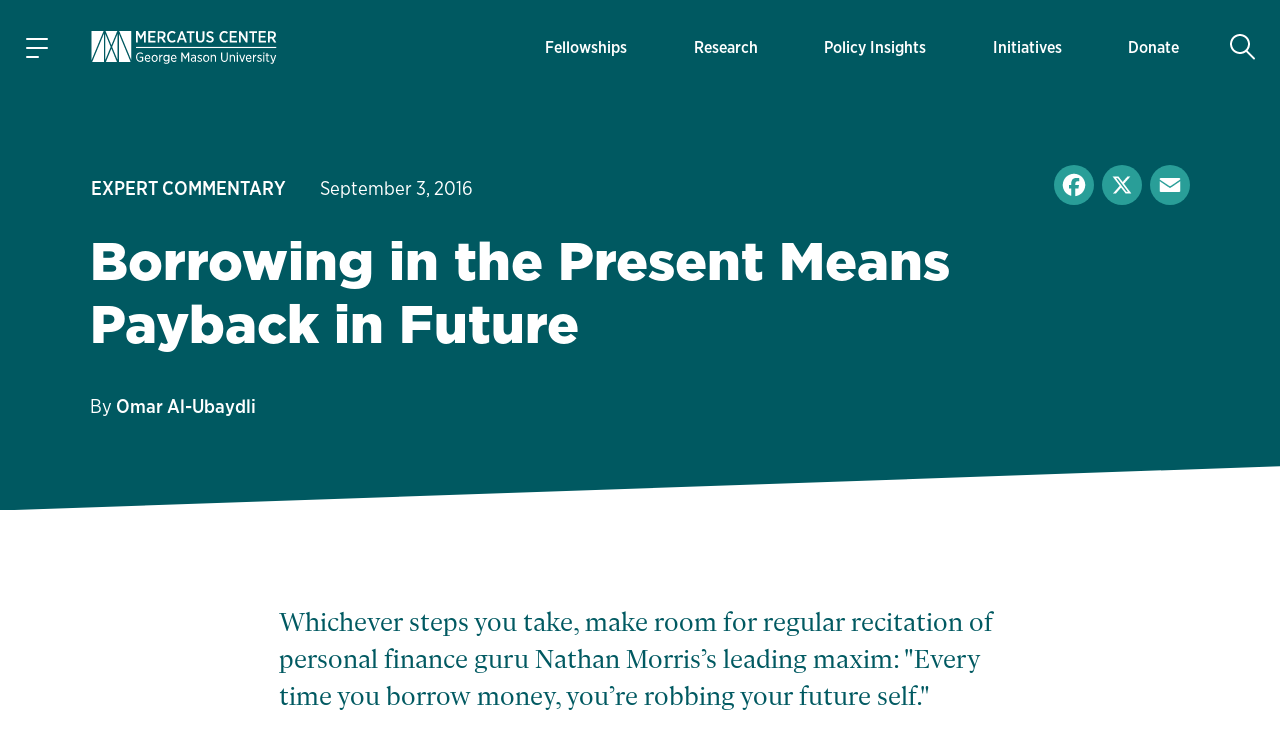

--- FILE ---
content_type: text/html; charset=UTF-8
request_url: https://www.mercatus.org/economic-insights/expert-commentary/borrowing-present-means-payback-future
body_size: 23413
content:

<!DOCTYPE html>
<!--[if IE 8 ]><html class="no-js coh-ie8" lang="en" dir="ltr" prefix="og: https://ogp.me/ns#"> <![endif]-->
<!--[if IE 9 ]><html class="no-js coh-ie9" lang="en" dir="ltr" prefix="og: https://ogp.me/ns#"> <![endif]-->
<!--[if (gt IE 9)|!(IE)]><!--> <html class="no-js" lang="en" dir="ltr" prefix="og: https://ogp.me/ns#"> <!--<![endif]-->
<script>(function(){d=document;c=d.documentElement.classList;c.remove('no-js');c.add('js');s=d.currentScript||d.scripts[d.scripts.length - 1];s.parentNode.removeChild(s)})();</script>
<head>
<script>(function(w,d,s,l,i){w[l]=w[l]||[];w[l].push({'gtm.start':
new Date().getTime(),event:'gtm.js'});var f=d.getElementsByTagName(s)[0],
j=d.createElement(s),dl=l!='dataLayer'?'&l='+l:'';j.async=true;j.src=
'https://www.googletagmanager.com/gtm.js?id='+i+dl+'';f.parentNode.insertBefore(j,f);}
)(window,document,'script','dataLayer','GTM-56JWJ8');</script>
<link rel="preload" href="/themes/custom/mercatus/fonts/gliko/GlikoModernS-Regular.woff2" as="font" type="font/woff2" crossorigin>
<link rel="stylesheet" href="https://use.typekit.net/acj1uan.css">
<meta charset="utf-8" />
<meta name="description" content="Whichever steps you take, make room for regular recitation of personal finance guru Nathan Morris’s leading maxim: &quot;Every time you borrow money, you’re robbing your future self.&quot;" />
<meta name="keywords" content=", Economics and Public Policy,Economics and Public Policy" />
<link rel="canonical" href="https://www.mercatus.org/economic-insights/expert-commentary/borrowing-present-means-payback-future" />
<meta name="robots" content="index, follow" />
<link rel="image_src" href="" />
<meta property="og:site_name" content="Mercatus Center" />
<meta property="og:type" content="article" />
<meta property="og:url" content="https://www.mercatus.org/economic-insights/expert-commentary/borrowing-present-means-payback-future" />
<meta property="og:title" content="Borrowing in the Present Means Payback in Future" />
<meta property="og:description" content="Whichever steps you take, make room for regular recitation of personal finance guru Nathan Morris’s leading maxim: &quot;Every time you borrow money, you’re robbing your future self.&quot;" />
<meta property="og:image" content="https://www.mercatus.org/themes/custom/mercatus/images/mercatus-social-media.png" />
<meta property="og:image:url" content="https://www.mercatus.org/themes/custom/mercatus/images/mercatus-social-media.png" />
<meta property="og:image:secure_url" content="https://www.mercatus.org/themes/custom/mercatus/images/mercatus-social-media.png" />
<meta name="twitter:card" content="summary_large_image" />
<meta name="twitter:description" content="Whichever steps you take, make room for regular recitation of personal finance guru Nathan Morris’s leading maxim: &quot;Every time you borrow money, you’re robbing your future self.&quot;" />
<meta name="twitter:site" content="@mercatus" />
<meta name="twitter:title" content="Borrowing in the Present Means Payback in Future" />
<meta name="twitter:image" content="https://www.mercatus.org/themes/custom/mercatus/images/mercatus-social-media.png" />
<meta name="Generator" content="Drupal 10 (https://www.drupal.org)" />
<meta name="MobileOptimized" content="width" />
<meta name="HandheldFriendly" content="true" />
<meta name="viewport" content="width=device-width, initial-scale=1, maximum-scale=1" />
<script type="application/ld+json">{
    "@context": "https://schema.org",
    "@graph": [
        {
            "@type": "Article",
            "name": "Borrowing in the Present Means Payback in Future",
            "headline": "Borrowing in the Present Means Payback in Future",
            "description": "Whichever steps you take, make room for regular recitation of personal finance guru Nathan Morris’s leading maxim: \u0022Every time you borrow money, you’re robbing your future self.\u0022",
            "about": [
                "Economics and Public Policy",
                "Economics and Public Policy"
            ],
            "image": {
                "@type": "ImageObject",
                "url": "||"
            }
        }
    ]
}</script>
<link rel="icon" href="/themes/custom/mercatus/favicon.ico" />
<link rel="alternate" hreflang="en" href="https://www.mercatus.org/economic-insights/expert-commentary/borrowing-present-means-payback-future" />
<script>window.a2a_config=window.a2a_config||{};a2a_config.callbacks=[];a2a_config.overlays=[];a2a_config.templates={};</script>

<title>Borrowing in the Present Means Payback in Future | Mercatus Center</title>
<style id="critical-css">@media (min-width:1280px){html{font-size:19px}}@media (min-width:1440px){html{font-size:20px}}@media (min-width:1536px){html{font-size:21px}}@media (min-width:1792px){html{font-size:22px}}@media (min-width:1920px){html{font-size:23px}}body.iphone.mobile.safari16-0 .background-svg::before,body.iphone.mobile.safari16-1 .background-svg::before{background-image:none}hr{border:0;border-bottom:.1rem solid #dbdbdb}.coh-color-white a,.light-text a{color:#fff}sub,sup{font-size:.8em;vertical-align:sub}sup{vertical-align:super}a,body,div,form,h1,h2,html,label,li,p,span,ul{margin:0;padding:0;border:0;outline:0;vertical-align:baseline;background:0 0}button{border:0;width:auto;overflow:visible;font-weight:inherit;font-size:100%}article,button,header,input,nav,nav ul,nav ul li,section{margin:0;padding:0;background:0 0}button,input{outline:0;font-family:inherit;line-height:normal;text-transform:none;vertical-align:baseline;-webkit-border-radius:0;-moz-border-radius:0}p,ul{margin-bottom:1.5rem}body,p{line-height:1.4}p{font-weight:400}article,header,nav,section{border:0;font:inherit;vertical-align:baseline;display:block}body{font-family:"Gliko Modern S",serif;color:#10333b;background:#fff}html{-webkit-text-size-adjust:100%;-ms-text-size-adjust:100%;-webkit-font-smoothing:antialiased;-moz-osx-font-smoothing:grayscale;font-size:18px}ul{list-style:none}body,h1,h2,input{font-size:100%}a{text-decoration:none;color:#005961}nav ul,nav ul li{font-size:1em;list-style:none;list-style-image:none}nav ul li:before{font-family:inherit;content:normal}input[type=search]{-moz-box-sizing:content-box;-webkit-box-sizing:content-box;box-sizing:content-box}input[type=search]::-webkit-search-cancel-button,input[type=search]::-webkit-search-decoration{-webkit-appearance:none}button::-moz-focus-inner,input::-moz-focus-inner{border:0;padding:0}*{box-sizing:border-box}.coh-color-mid-teal{color:#249c97}.coh-row-inner,.coh-style-header-search-block form{display:-webkit-box;display:-webkit-flex;display:-ms-flexbox;display:flex}.coh-row-inner{-webkit-flex-wrap:wrap;-ms-flex-wrap:wrap;flex-wrap:wrap;margin-left:-.8rem;margin-right:-.8rem}@media (max-width:1599px){.coh-row-inner{display:-webkit-box;display:-webkit-flex;display:-ms-flexbox;display:flex;-webkit-flex-wrap:wrap;-ms-flex-wrap:wrap;flex-wrap:wrap;margin-left:-.8rem;margin-right:-.8rem}.coh-column{padding-left:.8rem;padding-right:.8rem}}@media (max-width:1169px){.coh-row-inner{display:-webkit-box;display:-webkit-flex;display:-ms-flexbox;display:flex;-webkit-flex-wrap:wrap;-ms-flex-wrap:wrap;flex-wrap:wrap;margin-left:-.6rem;margin-right:-.6rem}}@media (max-width:1023px){.coh-row-inner{display:-webkit-box;display:-webkit-flex;display:-ms-flexbox;display:flex;-webkit-flex-wrap:wrap;-ms-flex-wrap:wrap;flex-wrap:wrap;margin-left:-.6rem;margin-right:-.6rem}}@media (max-width:767px){.coh-row-inner{display:-webkit-box;display:-webkit-flex;display:-ms-flexbox;display:flex;-webkit-flex-wrap:wrap;-ms-flex-wrap:wrap;flex-wrap:wrap;margin-left:-.6rem;margin-right:-.6rem}}.coh-column{position:relative;width:100%;min-height:1px;-webkit-box-sizing:border-box;box-sizing:border-box;padding-left:.8rem;padding-right:.8rem}@media (max-width:564px){.coh-row-inner{display:-webkit-box;display:-webkit-flex;display:-ms-flexbox;display:flex;-webkit-flex-wrap:wrap;-ms-flex-wrap:wrap;flex-wrap:wrap;margin-left:-.6rem;margin-right:-.6rem}.coh-column{padding-left:.6rem;padding-right:.6rem}}.coh-col-xl-12{-webkit-box-flex:0;-webkit-flex:0 0 100%;-ms-flex:0 0 100%;flex:0 0 100%;max-width:100%}.coh-visible-xl{display:block}.coh-col-xl-push-0{left:auto}.coh-col-xl-pull-0{right:auto}@media (max-width:1023px){.coh-column{padding-left:.6rem;padding-right:.6rem}.coh-col-sm-12{-webkit-box-flex:0;-webkit-flex:0 0 100%;-ms-flex:0 0 100%;flex:0 0 100%;max-width:100%}.coh-visible-sm{display:block}.coh-col-sm-push-0{left:auto}.coh-col-sm-pull-0{right:auto}}.coh-row-visible-xl{overflow:visible}.coh-row-xl>.coh-row-inner{margin-right:-.8rem;margin-left:-.8rem}.coh-row-xl>.coh-row-inner>.coh-column{padding-left:.8rem;padding-right:.8rem}@media (max-width:1599px){.coh-row-xl>.coh-row-inner{margin-right:-.8rem;margin-left:-.8rem}.coh-row-xl>.coh-row-inner>.coh-column{padding-left:.8rem;padding-right:.8rem}}ul li{line-height:1.4;margin-bottom:.9rem;margin-left:1.8rem;list-style-type:disc;list-style-position:outside}h1,h2{font-weight:800;font-size:2.4rem;line-height:1.2;margin-bottom:1.2rem;font-family:"gotham",sans-serif}@media (max-width:767px){.coh-column,.coh-row-xl>.coh-row-inner>.coh-column{padding-left:.6rem;padding-right:.6rem}.coh-col-ps-12{-webkit-box-flex:0;-webkit-flex:0 0 100%;-ms-flex:0 0 100%;flex:0 0 100%;max-width:100%}.coh-visible-ps{display:block}.coh-col-ps-push-0{left:auto}.coh-col-ps-pull-0{right:auto}.coh-row-xl>.coh-row-inner{margin-right:-.6rem;margin-left:-.6rem}h2{font-size:1.77778rem}}h1{font-size:2.8rem}@media (max-width:767px){h1{font-size:2rem}}body #noscroll-backdrop{height:0;width:0;z-index:-1;position:fixed;opacity:0;top:0;left:0}.coh-container{display:block}.coh-container:after,.coh-container:before,.coh-wysiwyg:after,.coh-wysiwyg:before{clear:both;content:" ";display:table}.coh-container-boxed{margin:0 auto;max-width:67.2rem}@media (max-width:1599px){.coh-container-boxed{max-width:none;margin-left:3.2rem;margin-right:3.2rem}}@media (max-width:1169px){.coh-column,.coh-row-xl>.coh-row-inner>.coh-column{padding-left:.6rem;padding-right:.6rem}.coh-row-xl>.coh-row-inner{margin-right:-.6rem;margin-left:-.6rem}.coh-container-boxed{max-width:none;margin-left:2.4rem;margin-right:2.4rem}}@media (max-width:1023px){.coh-row-xl>.coh-row-inner{margin-right:-.6rem;margin-left:-.6rem}.coh-row-xl>.coh-row-inner>.coh-column{padding-left:.6rem;padding-right:.6rem}.coh-container-boxed{max-width:none;margin-left:2.4rem;margin-right:2.4rem}}@media (max-width:767px){.coh-container-boxed{max-width:none;margin-left:1.6rem;margin-right:1.6rem}}@media (max-width:564px){.coh-row-xl>.coh-row-inner{margin-right:-.6rem;margin-left:-.6rem}.coh-row-xl>.coh-row-inner>.coh-column{padding-left:.6rem;padding-right:.6rem}.coh-container-boxed{max-width:none;margin-left:1.2rem;margin-right:1.2rem}}.coh-link{display:inline-block}.hidden{display:none}.visually-hidden{position:absolute!important;overflow:hidden;clip:rect(1px,1px,1px,1px);width:1px;height:1px;word-wrap:normal}.coh-style-header-search-block .search-block-form{padding:0}.coh-style-header-search-block form{position:relative;border-style:none;border-width:0;margin-top:.5rem;margin-bottom:.5rem}.coh-style-link{font-family:"gotham-narrow",sans-serif;font-weight:500}.coh-style-page-heading-helper{min-height:16rem}.coh-style-page-heading-helper .heading--subtitle{color:#249c97}.coh-style-heading-lined{position:relative;text-transform:uppercase}.coh-style-heading-lined:after{position:absolute;height:2px;width:88%;left:auto;right:0;top:50%;-webkit-transform:translateY(-50%);-ms-transform:translateY(-50%);transform:translateY(-50%);background:#249c97;content:" "}.coh-style-heading-lined span{position:relative;z-index:2;background-color:#f3f9f8;padding-right:.5rem}.coh-style-container---extra-narrow{max-width:38rem;margin-right:auto;margin-left:auto}.coh-style-header-dark-theme{background-color:#005961;color:#fff}.coh-style-extra-info ul.light-text,.coh-style-header-dark-theme .offcanvas-toggle-button,.coh-style-header-dark-theme .site-header-logo-link{color:#fff}.coh-style-header-dark-theme .offcanvas-toggle-button .animated-hamburger-icon .line{background-color:#fff}.coh-style-header-dark-theme .main-menu .menu-level-1>li{-webkit-box-shadow:inset 0 0 0 0 transparent;box-shadow:inset 0 0 0 0 transparent}.coh-style-header-dark-theme .main-menu .menu-level-1>li>a{color:#fff;font-family:"gotham-narrow",sans-serif;font-weight:500}@media (max-width:1023px){.coh-style-page-heading-helper{min-height:14rem}.coh-style-header-dark-theme .main-menu .menu-level-1>li{-webkit-box-shadow:none;box-shadow:none}.coh-style-header-dark-theme .main-menu .menu-level-1>li>a{border-bottom-width:.05rem;border-bottom-style:solid;border-bottom-color:#ededed}}.coh-style-header-dark-theme .search-toggle-button{color:#fff;background-color:transparent}.coh-style-header-dark-theme .search-wrapper-inner{background-color:#fff}.coh-style-header-dark-theme .offcanvas-tertiary-menu,.coh-style-header-dark-theme .offcanvas-wrapper{background-color:#f3f9f8}.coh-style-extra-info,.coh-style-extra-info ul{display:-webkit-inline-box;display:-webkit-inline-flex;display:-ms-inline-flexbox;display:inline-flex;-webkit-flex-wrap:wrap;-ms-flex-wrap:wrap;flex-wrap:wrap;-webkit-box-align:center;-webkit-align-items:center;-ms-flex-align:center;align-items:center}.coh-style-extra-info{font-family:"gotham-narrow",sans-serif;font-weight:300;font-size:1rem;overflow:hidden}.coh-style-extra-info ul{-webkit-box-orient:horizontal;-webkit-box-direction:normal;-webkit-flex-direction:row;-ms-flex-direction:row;flex-direction:row;-webkit-align-content:center;-ms-flex-line-pack:center;align-content:center;padding:0;margin:0 0 0 -1em}.coh-style-text-color-light-background{color:#10333b}.coh-style-heading-4-size{font-size:1.6rem;font-weight:800;line-height:1.2;margin-bottom:1rem;font-family:"gotham",sans-serif}@media (max-width:767px){.coh-style-heading-4-size{margin-bottom:1rem;font-size:1.33333rem}}.coh-style-heading-6-size{font-size:1rem;line-height:1.2;margin-bottom:.6rem;font-weight:800;font-family:"gotham",sans-serif}.coh-style-margin-bottom-small{margin-bottom:1rem}.coh-style-padding-top-bottom-large{padding-top:3.75rem;padding-bottom:3.75rem}@media (max-width:767px){.coh-style-heading-6-size{margin-bottom:1rem;font-size:1rem}.coh-style-padding-top-bottom-large{padding-top:3rem;padding-bottom:3rem}}.coh-style-padding-top-bottom-xl{padding-top:5rem;padding-bottom:5rem}@media (max-width:767px){.coh-style-padding-top-bottom-xl{padding-top:3rem;padding-bottom:3rem}}.coh-style-padding-bottom-large{padding-bottom:3.75rem}@media (max-width:767px){.coh-style-padding-bottom-large{padding-bottom:3rem}}.coh-style-link-button-dark-fullwidth{background-color:#005961;color:#fff;display:-webkit-inline-box;display:-webkit-inline-flex;display:-ms-inline-flexbox;display:inline-flex;padding:.6rem 2rem;font-size:1rem;line-height:1.2;font-weight:800;margin-top:.4rem;margin-bottom:.4rem;-webkit-box-pack:center;-webkit-justify-content:center;-ms-flex-pack:center;justify-content:center;-webkit-box-align:center;-webkit-align-items:center;-ms-flex-align:center;align-items:center;font-family:"gotham",sans-serif;border-width:.1rem;border-style:solid;border-color:#005961;display:-webkit-box;display:-webkit-flex;display:-ms-flexbox;display:flex;margin-top:0;margin-bottom:0}.coh-ce-6f78460f{overflow:hidden;position:relative}.coh-ce-185da3cc,.coh-ce-4db8a31f{display:-webkit-box;display:-webkit-flex;display:-ms-flexbox;display:flex;-webkit-box-direction:normal}.coh-ce-185da3cc{height:100%;-webkit-box-orient:horizontal;-webkit-flex-direction:row;-ms-flex-direction:row;flex-direction:row}.coh-ce-4db8a31f{padding-right:1.5rem;padding-left:1.5rem;-webkit-box-orient:vertical;-webkit-flex-direction:column;-ms-flex-direction:column;flex-direction:column;-webkit-box-pack:center;-webkit-justify-content:center;-ms-flex-pack:center;justify-content:center;margin-right:.5rem;margin-left:.5rem}@media (max-width:1599px){.coh-ce-4db8a31f{margin-right:.25rem;margin-left:.25rem}}@media (max-width:1169px){.coh-ce-4db8a31f{padding-right:1rem;padding-left:1rem;margin-right:0;margin-left:0}}.coh-ce-181423e4{font-size:.85rem;display:-webkit-box;display:-webkit-flex;display:-ms-flexbox;display:flex;height:100%;-webkit-box-align:center;-webkit-align-items:center;-ms-flex-align:center;align-items:center;padding-top:.75rem;padding-bottom:.75rem}@media (max-width:1023px){.coh-ce-181423e4{height:auto}}.coh-ce-2c2356db{height:auto;-webkit-box-orient:vertical;-webkit-box-direction:normal;-webkit-flex-direction:column;-ms-flex-direction:column;flex-direction:column;font-family:"gotham-narrow",sans-serif;font-weight:500}.coh-ce-2c2356db,.coh-ce-72b3a27a,.coh-ce-887de169{display:-webkit-box;display:-webkit-flex;display:-ms-flexbox;display:flex}.coh-ce-887de169{-webkit-box-orient:vertical;-webkit-box-direction:normal;-webkit-flex-direction:column;-ms-flex-direction:column;flex-direction:column;-webkit-box-pack:center;-webkit-justify-content:center;-ms-flex-pack:center;justify-content:center}.coh-ce-72b3a27a{font-size:.85rem;height:100%;-webkit-box-align:center;-webkit-align-items:center;-ms-flex-align:center;align-items:center;padding:.4rem .9rem;margin:.3rem}@media (max-width:1023px){.coh-ce-72b3a27a{height:auto}}.coh-ce-305a20b3{display:none}.coh-ce-247ef9a2,.coh-ce-78131d80{display:-webkit-box;display:-webkit-flex;display:-ms-flexbox;display:flex}.coh-ce-78131d80{padding-top:.4rem;padding-bottom:.4rem;-webkit-box-orient:horizontal;-webkit-box-direction:normal;-webkit-flex-direction:row;-ms-flex-direction:row;flex-direction:row;-webkit-box-pack:start;-webkit-justify-content:flex-start;-ms-flex-pack:start;justify-content:flex-start}.coh-ce-247ef9a2{font-size:.85rem;height:100%;-webkit-box-align:center;-webkit-align-items:center;-ms-flex-align:center;align-items:center;padding:.4rem .9rem;font-weight:700;-webkit-box-flex:1;-webkit-flex-grow:1;-ms-flex-positive:1;flex-grow:1;margin:.3rem}.coh-ce-cpt_extra_info-7c08f9f2{-webkit-box-pack:start;-webkit-justify-content:start;-ms-flex-pack:start;justify-content:start;margin-bottom:0}.coh-ce-cpt_site_header-e81eab90{-webkit-flex-wrap:wrap;-ms-flex-wrap:wrap;flex-wrap:wrap}.header-position--relative.coh-ce-cpt_site_header-e81eab90{position:relative;z-index:100;top:0;left:0;right:0}.coh-ce-cpt_site_header-7300246b,.coh-ce-cpt_site_header-acf5ae51,.coh-ce-cpt_site_header-e81eab90{display:-webkit-box;display:-webkit-flex;display:-ms-flexbox;display:flex}.coh-ce-cpt_site_header-7300246b{padding-right:.75rem;padding-left:.75rem;-webkit-flex-basis:100%;-ms-flex-preferred-size:100%;flex-basis:100%}.coh-ce-cpt_site_header-acf5ae51{margin-right:.4rem;-webkit-flex-basis:0;-ms-flex-preferred-size:0;flex-basis:0;-webkit-box-flex:0;-webkit-flex-grow:0;-ms-flex-positive:0;flex-grow:0;-webkit-box-align:center;-webkit-align-items:center;-ms-flex-align:center;align-items:center}@media (max-width:1023px){.coh-ce-cpt_site_header-7300246b{height:3.7rem}.coh-ce-cpt_site_header-acf5ae51{margin-right:0}}.coh-ce-cpt_site_header-acf5ae51:after{margin-right:auto}.coh-ce-cpt_site_header-7b0fde35{-webkit-box-pack:center;-webkit-justify-content:center;-ms-flex-pack:center;justify-content:center;-webkit-box-align:center;-webkit-align-items:center;-ms-flex-align:center;align-items:center;height:2.4rem;width:2.4rem;font-size:1.2rem;margin-right:1.25rem;padding-right:.6rem;padding-left:.6rem}.coh-ce-cpt_site_header-7b0fde35 .animated-hamburger-icon{height:1em;width:1em;position:relative;font-size:1.3rem}.coh-ce-cpt_site_header-7b0fde35 .animated-hamburger-icon .line{background-color:#005961;height:2px;width:100%;position:absolute;left:0;display:block;opacity:1;-webkit-transform:rotateZ(0);-ms-transform:rotate(0);transform:rotateZ(0);-webkit-border-radius:2px;border-radius:2px}.coh-ce-cpt_site_header-7b0fde35 .animated-hamburger-icon .line1{top:15%}.coh-ce-cpt_site_header-7b0fde35 .animated-hamburger-icon .line2{top:50%}.coh-ce-cpt_site_header-7b0fde35 .animated-hamburger-icon .line3{width:60%;top:85%}.coh-ce-cpt_site_header-3e6e22f9,.coh-ce-cpt_site_header-7b0fde35,.coh-ce-cpt_site_header-89b669cc{display:-webkit-box;display:-webkit-flex;display:-ms-flexbox;display:flex}.coh-ce-cpt_site_header-3e6e22f9{margin-right:auto;-webkit-box-orient:vertical;-webkit-box-direction:normal;-webkit-flex-direction:column;-ms-flex-direction:column;flex-direction:column;-webkit-flex-wrap:nowrap;-ms-flex-wrap:nowrap;flex-wrap:nowrap;-webkit-box-pack:center;-webkit-justify-content:center;-ms-flex-pack:center;justify-content:center;-webkit-align-content:center;-ms-flex-line-pack:center;align-content:center}.coh-ce-cpt_site_header-89b669cc{-webkit-box-pack:end;-webkit-justify-content:flex-end;-ms-flex-pack:end;justify-content:flex-end;-webkit-box-align:center;-webkit-align-items:center;-ms-flex-align:center;align-items:center;-webkit-box-flex:1;-webkit-flex-grow:1;-ms-flex-positive:1;flex-grow:1;padding-top:1.15rem;padding-bottom:1.15rem}.coh-ce-cpt_site_header-b784b9a,.coh-ce-cpt_site_header-cae467c8{height:100%}@media (max-width:1023px){.coh-ce-cpt_site_header-3e6e22f9{margin-right:0}.coh-ce-cpt_site_header-89b669cc{padding-top:0;padding-bottom:0}.coh-ce-cpt_site_header-b784b9a{display:none}.coh-ce-cpt_site_header-cae467c8{height:-webkit-calc(100vh - 48px);height:calc(100vh - 48px);overflow:scroll;-webkit-overflow-scrolling:touch;padding-bottom:5.7rem}}.coh-ce-cpt_site_header-c416cc99{height:100%}.coh-ce-cpt_site_header-b3dd7ba1{position:absolute;top:100%;left:-88vw;right:0;height:-webkit-calc(100vh - 100%);height:calc(100vh - 100%);max-width:23.4rem}@media (max-width:564px){.coh-ce-cpt_site_header-b3dd7ba1{max-width:88vw}}.coh-ce-cpt_site_header-d0bf8827{overflow-y:auto;height:100%;display:-webkit-box;display:-webkit-flex;display:-ms-flexbox;display:flex;-webkit-box-orient:vertical;-webkit-box-direction:normal;-webkit-flex-direction:column;-ms-flex-direction:column;flex-direction:column;padding-bottom:2rem}.coh-ce-cpt_site_header-5e89aa86{display:none;padding-top:.4rem}@media (max-width:1023px){.coh-ce-cpt_site_header-5e89aa86{display:block}}.coh-ce-cpt_site_header-bc12f5fd{padding-top:.4rem;padding-bottom:1rem}.coh-ce-cpt_site_header-fc5a0f0c{margin-top:.9rem;margin-right:.9rem;padding-right:1.2rem;padding-left:1.2rem;font-size:.7rem;color:#249c97;font-weight:700;font-family:"gotham-narrow",sans-serif}.coh-ce-cpt_site_header-e35f560c{padding-right:.9rem;padding-left:.9rem}.coh-ce-cpt_site_header-e35f560c .separator-line{height:2px;background-color:#249c97}.coh-ce-cpt_site_header-6c52a23{-webkit-box-flex:1;-webkit-flex-grow:1;-ms-flex-positive:1;flex-grow:1;padding-top:1rem;padding-bottom:1rem}.coh-ce-cpt_site_header-454196fa{position:-webkit-sticky;position:sticky;bottom:0}.coh-ce-cpt_site_header-592bb53{display:-webkit-box;display:-webkit-flex;display:-ms-flexbox;display:flex;-webkit-box-align:center;-webkit-align-items:center;-ms-flex-align:center;align-items:center;padding-top:1rem;padding-bottom:1rem;margin-left:.4rem;-webkit-box-flex:0;-webkit-flex-grow:0;-ms-flex-positive:0;flex-grow:0;min-width:2.4rem}@media (max-width:1023px){.coh-ce-cpt_site_header-592bb53{padding-top:0;padding-bottom:0;margin-left:0}}.coh-ce-cpt_site_header-592bb53:before{margin-left:auto}.coh-ce-cpt_site_header-d4de8fb1,.coh-ce-cpt_site_header-d4de8fb1 .coh-wysiwyg{display:-webkit-box;display:-webkit-flex;display:-ms-flexbox;display:flex;-webkit-box-pack:center;-webkit-justify-content:center;-ms-flex-pack:center;justify-content:center}.coh-ce-cpt_site_header-d4de8fb1{height:2.4rem;width:2.4rem;-webkit-box-align:center;-webkit-align-items:center;-ms-flex-align:center;align-items:center;font-size:1.3rem;-webkit-border-radius:50%;border-radius:50%}.coh-ce-cpt_site_header-d4de8fb1 .coh-wysiwyg{-webkit-box-orient:vertical;-webkit-box-direction:normal;-webkit-flex-direction:column;-ms-flex-direction:column;flex-direction:column;-webkit-align-content:center;-ms-flex-line-pack:center;align-content:center}.coh-ce-cpt_site_header-f7fc4a4{display:none;position:absolute;top:100%;left:0;right:0;z-index:1}.coh-ce-cpt_heading-1be4f825 .heading__text{margin:0}.coh-ce-cpt_heading-1795a011{display:block}.light-heading.coh-ce-cpt_heading-1795a011{color:#fff}.align-text-left.coh-ce-cpt_heading-1795a011{text-align:left}.coh-ce-cpt_1_column_layout-7eab2e9c{position:relative;z-index:1}.actions .captchaHelp{margin-top:1.2rem;margin-bottom:0}.captchaHelp{font-family:"gotham-narrow",sans-serif;font-weight:500;font-size:.8rem}.search-block-form{padding:15px 0}@media (min-width:1280px){html{font-size:19px}}@media (min-width:1440px){html{font-size:20px}}@media (min-width:1536px){html{font-size:21px}}@media (min-width:1792px){html{font-size:22px}}@media (min-width:1920px){html{font-size:23px}}:focus{outline:0;box-shadow:0 0 0 .2rem #fff,0 0 0 .35rem rgba(36,145,229,.37)}@supports (-webkit-touch-callout:none){.offcanvas-wrapper>.coh-container{padding-bottom:4rem;max-height:-webkit-fill-available}}.button{-moz-osx-font-smoothing:grayscale;-webkit-font-smoothing:antialiased;display:inline-block;display:-webkit-inline-box;display:-webkit-inline-flex;display:-ms-inline-flexbox;display:inline-flex;padding:.625rem 2rem;font-size:.875rem;line-height:1.25;font-family:"gotham",sans-serif;font-weight:800;margin-top:.5rem;margin-bottom:.5rem;-webkit-align-content:center;-ms-flex-line-pack:center;align-content:center;-webkit-box-align:center;-webkit-align-items:center;-ms-flex-align:center;align-items:center}::placeholder{color:#767676}[type=search],label{font-family:"gotham-narrow",sans-serif;font-weight:500;font-size:.9rem}[type=search]{appearance:none;line-height:1.4;padding:.625rem .5rem;border-radius:0;border:.1rem solid #dbdbdb;background-color:#fff;color:#5b5b5b;width:100%;box-sizing:border-box}label{line-height:1.2;color:#767676;margin-bottom:.25rem;display:flex;align-items:center}.search-form-block{margin:0 auto;display:flex;flex-direction:row;border-bottom:2px solid #d9eeea}.search-form-block .search-toggle-button.coh-style-link{text-indent:-9999px;background:0 0;border:0;margin:0;padding:0}.search-wrapper{height:calc(100vh - 48px)}.search-form-block__input-wrapper{display:flex;margin:0;padding:0;flex:1 1 auto}.search-form-block__input{width:100%;padding:.5rem .5em .5rem 1.5em;margin:0 .5em 0 0;font-family:"gotham-narrow",sans-serif;font-size:1.4rem;font-weight:400;background:url(/themes/custom/mercatus/images/icons/search-bg.svg) left center no-repeat #fff;background-size:.9em;color:#10333b;box-sizing:border-box;border:0}@media (max-width:1023px){.search-form-block__input{font-size:1.3rem}}@media (max-width:768px){.search-form-block__input{font-size:1.2rem}}@media (max-width:565px){.search-form-block__input{font-size:1.1rem}}.search-form-block__actions{margin:0;padding:0;display:flex;flex-direction:column;justify-content:center}:root{--full-width:100vw;--slant-angle:-2.15deg;--slant-magic-number:0.03754;--slant-padding:calc(var(--full-width) * var(--slant-magic-number))}.diagonal-box{position:relative;margin:-1px 0;background-image:none}.diagonal-box>*{position:relative;z-index:1}.diagonal-box::before{content:"";position:absolute;top:0;left:0;width:100%;height:100%;z-index:0;background:rgba(217,96,96,.5)}@supports (clip-path:none){.diagonal-box::before{height:calc(100% + var(--slant-padding)*2)!important;top:calc(var(--slant-padding)*-1)!important;clip-path:polygon(0% var(--slant-padding),100% 0%,100% calc(100% - var(--slant-padding)),0 100%)!important}.diagonal-box--top-flat::before{height:calc(100% + var(--slant-padding))!important;top:0!important;clip-path:polygon(0% 0%,100% 0%,100% calc(100% - var(--slant-padding)),0% 100%)!important}}.coh-container-boxed,.coh-container-boxed.coh-style-container---extra-narrow{box-sizing:content-box;padding-left:7%;padding-right:7%;margin-left:auto;margin-right:auto}.coh-container-boxed.coh-style-container---extra-narrow{padding-left:12.5%;padding-right:12.5%}@media (min-width:100rem){.coh-container-boxed:not(.coh-style-container---narrow):not(.coh-style-container---extra-narrow):not(.coh-style-container---wide){max-width:62rem;margin-left:auto;margin-right:auto}}@media (max-width:73.0625rem){.coh-container-boxed:not(.coh-style-container---narrow):not(.coh-style-container---extra-narrow):not(.coh-style-container---wide){margin-left:auto;margin-right:auto}}
</style>
<link rel="stylesheet" media="print" href="/sites/default/files/css/css_M8ixlDbUEjCO913PkZppOzr1q2u8oPY59zV0GSg1Fn8.css?delta=0&amp;language=en&amp;theme=mercatus&amp;include=[base64]" data-onload-media="all" onload="this.onload=null;this.media=this.dataset.onloadMedia" />
<noscript><link rel="stylesheet" media="all" href="/sites/default/files/css/css_M8ixlDbUEjCO913PkZppOzr1q2u8oPY59zV0GSg1Fn8.css?delta=0&amp;language=en&amp;theme=mercatus&amp;include=[base64]" />
</noscript><link rel="stylesheet" media="print" href="/sites/default/files/css/css_Dh_2CGN5lNCtyA-DP2zyS9qfZ0JXWRlPtzyswG6Ko6U.css?delta=1&amp;language=en&amp;theme=mercatus&amp;include=[base64]" data-onload-media="all" onload="this.onload=null;this.media=this.dataset.onloadMedia" />
<noscript><link rel="stylesheet" media="all" href="/sites/default/files/css/css_Dh_2CGN5lNCtyA-DP2zyS9qfZ0JXWRlPtzyswG6Ko6U.css?delta=1&amp;language=en&amp;theme=mercatus&amp;include=[base64]" />
</noscript>

<style>.ssa-instance-cb27d3b2887e51e96b6f0fef62023c00.coh-ce-cpt_cta_newsletter_footer-974cba8f {    background-color: rgba(0, 89, 97, 1);    background-image: url("/sites/default/files/images/mercatus/background-triangles-2.svg");  background-position: center bottom;  background-size: cover;  background-repeat: no-repeat;  background-attachment: scroll;}@media (max-width: 767px) {  .ssa-instance-cb27d3b2887e51e96b6f0fef62023c00.coh-ce-cpt_cta_newsletter_footer-974cba8f {      background-image: url("/sites/default/files/images/mercatus/background-triangles-2-mobile.svg");    background-position: center bottom;    background-size: cover;    background-repeat: no-repeat;    background-attachment: scroll;  }}</style>
<style>.ssa-instance-54352a920e0061eea44fc800c278b595.coh-ce-cpt_1_column_layout-2d69d39e {  position: relative;}.ssa-instance-54352a920e0061eea44fc800c278b595.coh-ce-cpt_1_column_layout-2d69d39e:before {  background-position: left top;  background-size: auto;  background-repeat: no-repeat;  background-attachment: scroll;  height: 100%;  width: 100%;  position: absolute;  top: 0;  left: 0;  z-index: 0;  content: "";  display: block;}@media (max-width: 1023px) {  .ssa-instance-54352a920e0061eea44fc800c278b595.coh-ce-cpt_1_column_layout-2d69d39e:before {    background-position: left top;    background-size: auto;    background-repeat: no-repeat;    background-attachment: scroll;  }}@media (max-width: 767px) {  .ssa-instance-54352a920e0061eea44fc800c278b595.coh-ce-cpt_1_column_layout-2d69d39e:before {    background-position: left top;    background-size: auto;    background-repeat: no-repeat;    background-attachment: scroll;  }}.background-svg.ssa-instance-54352a920e0061eea44fc800c278b595.coh-ce-cpt_1_column_layout-2d69d39e:before {  background-position: center;  background-size: cover;  background-repeat: no-repeat;  background-attachment: scroll;}@media (max-width: 1023px) {  .background-svg.ssa-instance-54352a920e0061eea44fc800c278b595.coh-ce-cpt_1_column_layout-2d69d39e:before {    background-position: center;    background-size: cover;    background-repeat: no-repeat;    background-attachment: scroll;  }}@media (max-width: 767px) {  .background-svg.ssa-instance-54352a920e0061eea44fc800c278b595.coh-ce-cpt_1_column_layout-2d69d39e:before {    background-position: center;    background-size: cover;    background-repeat: no-repeat;    background-origin: border-box;    background-clip: border-box;    background-attachment: scroll;  }}.ssa-instance-54352a920e0061eea44fc800c278b595.coh-ce-cpt_1_column_layout-3878316d {    -webkit-box-pack: center;    -webkit-justify-content: center;        -ms-flex-pack: center;            justify-content: center;    min-height: auto;}@media (max-width: 1023px) {  .ssa-instance-54352a920e0061eea44fc800c278b595.coh-ce-cpt_1_column_layout-3878316d {      min-height: auto;  }}@media (max-width: 767px) {  .ssa-instance-54352a920e0061eea44fc800c278b595.coh-ce-cpt_1_column_layout-3878316d {      min-height: auto;  }}.ssa-instance-54352a920e0061eea44fc800c278b595.coh-ce-cpt_1_column_layout-979786f7 {  -webkit-box-orient: vertical;  -webkit-box-direction: normal;  -webkit-flex-direction: column;      -ms-flex-direction: column;          flex-direction: column;    -webkit-box-pack: flex-start;    -webkit-justify-content: flex-start;        -ms-flex-pack: flex-start;            justify-content: flex-start;  display: -webkit-box;  display: -webkit-flex;  display: -ms-flexbox;  display: flex;}@media (max-width: 1023px) {  .ssa-instance-54352a920e0061eea44fc800c278b595.coh-ce-cpt_1_column_layout-979786f7 {      -webkit-box-pack: flex-start;      -webkit-justify-content: flex-start;          -ms-flex-pack: flex-start;              justify-content: flex-start;  }}@media (max-width: 767px) {  .ssa-instance-54352a920e0061eea44fc800c278b595.coh-ce-cpt_1_column_layout-979786f7 {      -webkit-box-pack: flex-start;      -webkit-justify-content: flex-start;          -ms-flex-pack: flex-start;              justify-content: flex-start;  }}</style>
<style>.ssa-instance-5cdbae1c7eb4c01d2bea1a0400262cdb.coh-ce-cpt_text-68c9c9ce {    -webkit-box-flex: 0;    -webkit-flex-grow: 0;        -ms-flex-positive: 0;            flex-grow: 0;}.border.ssa-instance-5cdbae1c7eb4c01d2bea1a0400262cdb.coh-ce-cpt_text-68c9c9ce {  border-width: 0.05rem;  border-style: solid;}.light-text.ssa-instance-5cdbae1c7eb4c01d2bea1a0400262cdb.coh-ce-cpt_text-68c9c9ce {  color: rgb(255, 255, 255);}.ssa-instance-5cdbae1c7eb4c01d2bea1a0400262cdb.coh-ce-cpt_text-68c9c9ce > *:last-child {  margin-bottom: 0;}.ssa-instance-5cdbae1c7eb4c01d2bea1a0400262cdb.coh-ce-cpt_text-ec73cf93 {    -webkit-box-flex: 0;    -webkit-flex-grow: 0;        -ms-flex-positive: 0;            flex-grow: 0;}.border.ssa-instance-5cdbae1c7eb4c01d2bea1a0400262cdb.coh-ce-cpt_text-ec73cf93 {  border-width: 0.05rem;  border-style: solid;}.light-text.ssa-instance-5cdbae1c7eb4c01d2bea1a0400262cdb.coh-ce-cpt_text-ec73cf93 {  color: rgb(255, 255, 255);}.ssa-instance-5cdbae1c7eb4c01d2bea1a0400262cdb.coh-ce-cpt_text-ec73cf93 > *:last-child {  margin-bottom: 0;}</style>
<style>.ssa-instance-07f16ea67bd71e5d8320044f37bde7a5.coh-ce-cpt_paragraph-d0150ead {    -webkit-box-flex: 0;    -webkit-flex-grow: 0;        -ms-flex-positive: 0;            flex-grow: 0;}</style>
<style>.ssa-instance-f6c771c7770fd99862786a90bfcc86dc.coh-ce-cpt_background_vector_container-d724d312 {  min-width: 100%;  position: relative;}.ssa-instance-f6c771c7770fd99862786a90bfcc86dc.coh-ce-cpt_background_vector_container-d724d312:before {    background-image: url("/sites/default/files/images/mercatus/background-slant-white.svg");    background-position: left bottom;    background-size: auto;  background-repeat: no-repeat;    background-attachment: scroll;    background-color: #005961;  height: 100%;  width: 100%;  position: absolute;  top: 0;  left: 0;  z-index: 0;  content: "";  display: block;}.ssa-instance-f6c771c7770fd99862786a90bfcc86dc.coh-ce-cpt_background_vector_container-813d33 {  display: -webkit-box;  display: -webkit-flex;  display: -ms-flexbox;  display: flex;  -webkit-box-orient: vertical;  -webkit-box-direction: normal;  -webkit-flex-direction: column;      -ms-flex-direction: column;          flex-direction: column;    -webkit-box-pack: center;    -webkit-justify-content: center;        -ms-flex-pack: center;            justify-content: center;    min-height: 320px;  min-width: 100%;  position: relative;  z-index: 1;}@media (max-width: 1023px) {  .ssa-instance-f6c771c7770fd99862786a90bfcc86dc.coh-ce-cpt_background_vector_container-813d33 {       min-height: 280px;  }}@media (max-width: 767px) {  .ssa-instance-f6c771c7770fd99862786a90bfcc86dc.coh-ce-cpt_background_vector_container-813d33 {     min-height: 280px;  }}.ssa-instance-f6c771c7770fd99862786a90bfcc86dc.coh-ce-cpt_background_vector_container-813d33 section {  -webkit-box-flex: 1;  -webkit-flex-grow: 1;      -ms-flex-positive: 1;          flex-grow: 1;}</style>
<style>.ssa-instance-36e8a9b88c6c35a0271832d145e1aa4e.coh-ce-cpt_1_column_layout-2d69d39e {  position: relative;}.ssa-instance-36e8a9b88c6c35a0271832d145e1aa4e.coh-ce-cpt_1_column_layout-2d69d39e:before {  background-position: left top;  background-size: auto;  background-repeat: no-repeat;  background-attachment: scroll;  height: 100%;  width: 100%;  position: absolute;  top: 0;  left: 0;  z-index: 0;  content: "";  display: block;}@media (max-width: 1023px) {  .ssa-instance-36e8a9b88c6c35a0271832d145e1aa4e.coh-ce-cpt_1_column_layout-2d69d39e:before {    background-position: left top;    background-size: auto;    background-repeat: no-repeat;    background-attachment: scroll;  }}@media (max-width: 767px) {  .ssa-instance-36e8a9b88c6c35a0271832d145e1aa4e.coh-ce-cpt_1_column_layout-2d69d39e:before {    background-position: left top;    background-size: auto;    background-repeat: no-repeat;    background-attachment: scroll;  }}.background-svg.ssa-instance-36e8a9b88c6c35a0271832d145e1aa4e.coh-ce-cpt_1_column_layout-2d69d39e:before {  background-position: center;  background-size: cover;  background-repeat: no-repeat;  background-attachment: scroll;}@media (max-width: 1023px) {  .background-svg.ssa-instance-36e8a9b88c6c35a0271832d145e1aa4e.coh-ce-cpt_1_column_layout-2d69d39e:before {    background-position: center;    background-size: cover;    background-repeat: no-repeat;    background-attachment: scroll;  }}@media (max-width: 767px) {  .background-svg.ssa-instance-36e8a9b88c6c35a0271832d145e1aa4e.coh-ce-cpt_1_column_layout-2d69d39e:before {    background-position: center;    background-size: cover;    background-repeat: no-repeat;    background-origin: border-box;    background-clip: border-box;    background-attachment: scroll;  }}.ssa-instance-36e8a9b88c6c35a0271832d145e1aa4e.coh-ce-cpt_1_column_layout-3878316d {    -webkit-box-pack: center;    -webkit-justify-content: center;        -ms-flex-pack: center;            justify-content: center;    min-height: auto;}@media (max-width: 1023px) {  .ssa-instance-36e8a9b88c6c35a0271832d145e1aa4e.coh-ce-cpt_1_column_layout-3878316d {      min-height: auto;  }}@media (max-width: 767px) {  .ssa-instance-36e8a9b88c6c35a0271832d145e1aa4e.coh-ce-cpt_1_column_layout-3878316d {      min-height: auto;  }}.ssa-instance-36e8a9b88c6c35a0271832d145e1aa4e.coh-ce-cpt_1_column_layout-979786f7 {  -webkit-box-orient: vertical;  -webkit-box-direction: normal;  -webkit-flex-direction: column;      -ms-flex-direction: column;          flex-direction: column;    -webkit-box-pack: flex-start;    -webkit-justify-content: flex-start;        -ms-flex-pack: flex-start;            justify-content: flex-start;  display: -webkit-box;  display: -webkit-flex;  display: -ms-flexbox;  display: flex;}@media (max-width: 1023px) {  .ssa-instance-36e8a9b88c6c35a0271832d145e1aa4e.coh-ce-cpt_1_column_layout-979786f7 {      -webkit-box-pack: flex-start;      -webkit-justify-content: flex-start;          -ms-flex-pack: flex-start;              justify-content: flex-start;  }}@media (max-width: 767px) {  .ssa-instance-36e8a9b88c6c35a0271832d145e1aa4e.coh-ce-cpt_1_column_layout-979786f7 {      -webkit-box-pack: flex-start;      -webkit-justify-content: flex-start;          -ms-flex-pack: flex-start;              justify-content: flex-start;  }}</style>
<style>.ssa-instance-2845bf865c8d9a93a856e7bc0717c340.coh-ce-cpt_row_for_columns-3426298a {  position: relative;}.ssa-instance-2845bf865c8d9a93a856e7bc0717c340.coh-ce-cpt_row_for_columns-3426298a:before {  background-position: center;  background-size: cover;  background-repeat: no-repeat;  background-attachment: scroll;  height: 100%;  width: 100%;  position: absolute;  top: 0;  left: 0;  z-index: 0;  content: "";  display: block;}@media (max-width: 1023px) {  .ssa-instance-2845bf865c8d9a93a856e7bc0717c340.coh-ce-cpt_row_for_columns-3426298a:before {    background-position: center;    background-size: cover;    background-repeat: no-repeat;    background-attachment: scroll;  }}@media (max-width: 767px) {  .ssa-instance-2845bf865c8d9a93a856e7bc0717c340.coh-ce-cpt_row_for_columns-3426298a:before {    background-position: center top;    background-size: cover;    background-repeat: no-repeat;    background-attachment: scroll;  }}.background-svg.ssa-instance-2845bf865c8d9a93a856e7bc0717c340.coh-ce-cpt_row_for_columns-3426298a:before {  background-position: left top;  background-size: cover;  background-repeat: no-repeat;  background-attachment: scroll;}@media (max-width: 1023px) {  .background-svg.ssa-instance-2845bf865c8d9a93a856e7bc0717c340.coh-ce-cpt_row_for_columns-3426298a:before {    background-position: left top;    background-size: cover;    background-repeat: no-repeat;    background-attachment: scroll;  }}@media (max-width: 767px) {  .background-svg.ssa-instance-2845bf865c8d9a93a856e7bc0717c340.coh-ce-cpt_row_for_columns-3426298a:before {    background-position: left top;    background-size: cover;    background-repeat: no-repeat;    background-attachment: scroll;  }}.ssa-instance-2845bf865c8d9a93a856e7bc0717c340.coh-ce-cpt_row_for_columns-a16a1e1 {    -webkit-box-pack: space-between;    -webkit-justify-content: space-between;        -ms-flex-pack: space-between;            justify-content: space-between;}.column-margin-bottom-desktop.ssa-instance-2845bf865c8d9a93a856e7bc0717c340.coh-ce-cpt_row_for_columns-a16a1e1 .cpt-column {  margin-bottom: 1.6rem;}@media (max-width: 1169px) {  .column-margin-bottom-desktop.ssa-instance-2845bf865c8d9a93a856e7bc0717c340.coh-ce-cpt_row_for_columns-a16a1e1 .cpt-column {    margin-bottom: 1.2rem;  }}@media (max-width: 1023px) {  .column-margin-bottom-tablet.ssa-instance-2845bf865c8d9a93a856e7bc0717c340.coh-ce-cpt_row_for_columns-a16a1e1 {    margin-bottom: 1.2rem;  }}@media (max-width: 1023px) {  .column-margin-bottom-tablet.ssa-instance-2845bf865c8d9a93a856e7bc0717c340.coh-ce-cpt_row_for_columns-a16a1e1 .cpt-column {    margin-bottom: 1.2rem;  }}@media (max-width: 767px) {  .column-margin-bottom-phone.ssa-instance-2845bf865c8d9a93a856e7bc0717c340.coh-ce-cpt_row_for_columns-a16a1e1 {    margin-bottom: 1.2rem;  }}@media (max-width: 767px) {  .column-margin-bottom-phone.ssa-instance-2845bf865c8d9a93a856e7bc0717c340.coh-ce-cpt_row_for_columns-a16a1e1 .cpt-column {    margin-bottom: 1.2rem;  }}</style>
<style>.ssa-instance-bc44e7cd9b81fe82a5c44eb318c4154e.coh-ce-cpt_column_0-9457a673 {  min-height: 100%;  display: -webkit-box;  display: -webkit-flex;  display: -ms-flexbox;  display: flex;  -webkit-box-orient: vertical;  -webkit-box-direction: normal;  -webkit-flex-direction: column;      -ms-flex-direction: column;          flex-direction: column;}</style>
<style>.ssa-instance-591ac2446cf3b4b143cdc61cbf3cc1f8.coh-ce-cpt_column_0-9457a673 {  min-height: 100%;  display: -webkit-box;  display: -webkit-flex;  display: -ms-flexbox;  display: flex;  -webkit-box-orient: vertical;  -webkit-box-direction: normal;  -webkit-flex-direction: column;      -ms-flex-direction: column;          flex-direction: column;}</style>
<style>.ssa-instance-2c254d28ae512911156fdd26683141b0.coh-ce-cpt_site_header-e3ef99a4 {  display: -webkit-box;  display: -webkit-flex;  display: -ms-flexbox;  display: flex;  -webkit-box-orient: vertical;  -webkit-box-direction: normal;  -webkit-flex-direction: column;      -ms-flex-direction: column;          flex-direction: column;  -webkit-flex-wrap: nowrap;      -ms-flex-wrap: nowrap;          flex-wrap: nowrap;  -webkit-box-pack: center;  -webkit-justify-content: center;      -ms-flex-pack: center;          justify-content: center;  -webkit-align-content: center;      -ms-flex-line-pack: center;          align-content: center;}.ssa-instance-2c254d28ae512911156fdd26683141b0.coh-ce-cpt_site_header-e3ef99a4 svg {    min-width: 200px;  width: 100%;  height: 100%;  -webkit-transition: all 300ms ease-out;  transition: all 300ms ease-out;}@media (max-width: 1023px) {  .ssa-instance-2c254d28ae512911156fdd26683141b0.coh-ce-cpt_site_header-e3ef99a4 svg {      min-width: 150px;  }}</style>
<link rel="apple-touch-icon" sizes="180x180" href="/themes/custom/mercatus/favicon/apple-touch-icon.png">
<link rel="icon" type="image/svg+xml" href="/themes/custom/mercatus/favicon/favicon.svg">
<link rel="icon" type="image/png" sizes="512x512" href="/themes/custom/mercatus/favicon/favicon.png">
<link rel="icon" type="image/png" sizes="256x256" href="/themes/custom/mercatus/favicon/favicon-256x256.png">
<link rel="icon" type="image/png" sizes="32x32" href="/themes/custom/mercatus/favicon/favicon-32x32.png">
<link rel="icon" type="image/png" sizes="16x16" href="/themes/custom/mercatus/favicon/favicon-16x16.png">
<link rel="manifest" href="/themes/custom/mercatus/favicon/site.webmanifest" crossorigin="use-credentials">
<link rel="mask-icon" href="/themes/custom/mercatus/favicon/safari-pinned-tab.svg" color="#f3f9f8">
<link rel="shortcut icon" href="/themes/custom/mercatus/favicon.ico">
<meta name="msapplication-TileColor" content="#f3f9f8">
<meta name="msapplication-config" content="/themes/custom/mercatus/favicon/browserconfig.xml">
<meta name="theme-color" content="#f3f9f8">

<!-- Fundraise Up: the new standard for online giving -->
<script>(function(w,d,s,n,a){if(!w[n]){var l='call,catch,on,once,set,then,track,openCheckout'
.split(','),i,o=function(n){return'function'==typeof n?o.l.push([arguments])&&o
:function(){return o.l.push([n,arguments])&&o}},t=d.getElementsByTagName(s)[0],
j=d.createElement(s);j.async=!0;j.src='https://cdn.fundraiseup.com/widget/'+a+'';
t.parentNode.insertBefore(j,t);o.s=Date.now();o.v=5;o.h=w.location.href;o.l=[];
for(i=0;i<8;i++)o[l[i]]=o(l[i]);w[n]=o}
})(window,document,'script','FundraiseUp','AXBZRXCY');</script>
<!-- End Fundraise Up -->
</head>
<body class="acquia-cms-toolbar acquia-cms-environment-prod path-node page-node-type-article">
<a href="#main-content" class="visually-hidden focusable skip-link">Skip to main content</a>

  <div class="dialog-off-canvas-main-canvas" data-off-canvas-main-canvas>
                            <header class="coh-container ssa-component coh-component ssa-component-instance-2deda0ba-35c6-4be9-a864-fea3e44be036 coh-component-instance-2deda0ba-35c6-4be9-a864-fea3e44be036 site-header coh-style-header-dark-theme header-position--relative menu-position-desktop--center menu-column-count-desktop-3 coh-style-focusable-content coh-ce-cpt_site_header-e81eab90" >  <div class="coh-container coh-ce-cpt_site_header-7300246b" >  <div class="coh-container site-header__left coh-ce-cpt_site_header-acf5ae51" > <button class="coh-button offcanvas-toggle-button coh-ce-cpt_site_header-7b0fde35" aria-label="Menu toggle" data-coh-settings='{  }' type="button">  <div class="coh-inline-element animated-hamburger-icon"> <div class="coh-inline-element line line1"></div>  <div class="coh-inline-element line line2"></div>  <div class="coh-inline-element line line3"></div> </div> </button>  <a href="https://www.mercatus.org/" class="coh-link site-header-logo-link coh-ce-cpt_site_header-3e6e22f9" title="Mercatus Center homepage" target="_self" >  <div class="coh-wysiwyg ssa-instance-2c254d28ae512911156fdd26683141b0 coh-ce-cpt_site_header-e3ef99a4" >    <svg fill="currentColor" height="33.0357" viewbox="0 0 2380 425" width="185" xmlns="http://www.w3.org/2000/svg"><g id="Mercatus_Lockup"> <path d="M2293,74.4V24.1h26.1c18.4,0,29,8.7,29,25.1l0,0c0,15.5-10.6,25.1-29,25.1 L2293,74.4L2293,74.4z M2268.8,147.8h24.1V96.6h23.2c0,0,1,0,1.9,0l30.9,51.2h28l-33.8-56c17.4-5.8,29.9-20.3,29.9-42.5v-1 c0-13.5-4.8-24.1-11.6-31.9c-8.7-8.7-22.2-13.5-38.6-13.5h-52.2v144.9H2268.8z M2151,147.8h92.7v-22.2h-68.6V85h59.9V62.8h-59.9 V23.2h67.6V1H2151V147.8z M2067,147.8h24.1V25.1h38.6V2.9h-100.5v22.2h38.6v122.7H2067z M1897,147.8h23.2V48.3l65.7,99.5h20.3V1.9 h-23.2v96.6l-63.7-96.6H1897L1897,147.8L1897,147.8z M1778.2,147.8h92.7v-22.2h-68.6V85h59.9V62.8h-59.9V23.2h67.6V1h-91.8V147.8z  M1709.6,149.7c20.3,0,34.8-7.7,47.3-20.3l-14.5-17.4c-8.7,8.7-18.4,15.5-31.9,15.5c-23.2,0-40.6-20.3-40.6-52.2v-1 c0-30.9,17.4-52.2,40.6-52.2c13.5,0,22.2,5.8,30.9,14.5l14.5-18.4C1744.4,7.7,1730.8,0,1710.6,0c-37.7,0-64.7,29.9-64.7,74.4v1.9 C1645.9,119.8,1671.9,149.7,1709.6,149.7 M1526.1,149.7c27,0,47.3-16.4,47.3-41.5l0,0c0-21.2-12.6-32.8-39.6-42.5 c-25.1-9.7-29.9-14.5-29.9-25.1l0,0c0-9.7,7.7-16.4,21.2-16.4c11.6,0,22.2,5.8,32.8,13.5l13.5-18.4c-13.5-11.6-29-17.4-45.4-17.4 c-27,0-46.4,16.4-46.4,40.6l0,0c0,23.2,14.5,33.8,41.5,43.5c23.2,8.7,28,14.5,28,24.1l0,0c0,10.6-8.7,18.4-23.2,18.4 c-15.5,0-27-7.7-38.6-17.4l-14.5,18.4C1488.4,143,1506.8,149.7,1526.1,149.7 M1399.6,149.7c32.8,0,54.1-19.3,54.1-58.9V1.9h-24.1 v90.8c0,23.2-11.6,34.8-29.9,34.8c-18.4,0-29.9-12.6-29.9-35.7V1.9h-24.1v89.8C1345.5,130.4,1366.7,149.7,1399.6,149.7  M1262.4,147.8h24.1V25.1h38.6V2.9h-100.5v22.2h38.6L1262.4,147.8L1262.4,147.8z M1140.7,91.8l21.2-58l20.3,58H1140.7z  M1097.2,147.8h24.1L1133,114h57l11.6,33.8h25.1L1173.5,1.9h-23.2L1097.2,147.8z M1036.4,149.7c20.3,0,34.8-7.7,47.3-20.3 l-14.5-17.4c-8.7,8.7-18.4,15.5-31.9,15.5c-23.2,0-40.6-20.3-40.6-52.2v-1c0-30.9,17.4-52.2,40.6-52.2c13.5,0,22.2,5.8,30.9,14.5 l14.5-18.4C1071.2,7.7,1057.6,0,1037.3,0c-37.7,0-64.7,29.9-64.7,74.4v1.9C972.6,119.8,998.7,149.7,1036.4,149.7 M873.1,74.4V24.1 h26.1c18.4,0,29,8.7,29,25.1l0,0c0,15.5-10.6,25.1-29,25.1L873.1,74.4L873.1,74.4z M849,147.8h24.1V96.6h23.2c0,0,1,0,1.9,0 l30.9,51.2h28l-33.8-56c17.4-5.8,29.9-20.3,29.9-42.5v-1c0-13.5-4.8-24.1-11.6-31.9C933,7.7,919.5,2.9,903.1,2.9h-52.2v144.9H849z  M730.2,147.8h92.7v-22.2h-68.6V85h59.9V62.8h-59.9V23.2H822V1h-91.8V147.8z M572.8,147.8h23.2V45.4l38.6,66.6h1l38.6-67.6v102.4 h24.1V1h-25.1l-37.7,66.6L597.9,1h-25.1V147.8z" id="Mercatus_Center_Wordmark"></path> <rect height="14.5" id="Divider" width="1804.3" x="572.8" y="204.8"></rect> <path d="M988.1,320.7c-6.8-9.7-16.4-14.5-28-14.5c-17.4,0-35.7,14.5-35.7,42.5 v1c0,28,17.4,42.5,35.7,42.5c10.6,0,20.3-4.8,28-15.5v8.7c0,16.4-8.7,25.1-25.1,25.1c-9.7,0-19.3-2.9-27-8.7l-1-1l-5.8,11.6l1,1 c10.6,6.8,21.2,9.7,33.8,9.7c12.6,0,23.2-3.9,29.9-10.6c6.8-6.8,9.7-15.5,9.7-28v-77.3h-15.5V320.7z M988.1,348.7L988.1,348.7 c0,18.4-12.6,29.9-25.1,29.9c-13.5,0-24.1-12.6-24.1-29l0,0c0-17.4,9.7-29,24.1-29C975.5,318.7,988.1,329.4,988.1,348.7z  M2209,275.3h15.5v16.4H2209V275.3z M1242.1,277.2h14.5V397h-14.5v-91.8l-34.8,59.9h-1.9l-34.8-59.9V397h-14.5V277.2h15.5v1 l34.8,60.9L1242.1,277.2z M1058.6,306.2c-21.2,0-36.7,19.3-36.7,46.4v1c0,26.1,16.4,45.4,39.6,45.4c12.6,0,21.2-3.9,30.9-13.5l1-1 l-8.7-9.7l-1,1c-6.8,6.8-13.5,9.7-22.2,9.7c-13.5,0-24.1-11.6-26.1-28h58v-1c0-1.9,0-3.9,0-4.8 C1094.3,323.6,1079.8,306.2,1058.6,306.2z M1035.4,346.8c1.9-16.4,10.6-28,22.2-28c14.5,0,21.2,14.5,22.2,28H1035.4z M2209,307.2 h14.5V397H2209V307.2z M2265,307.2h23.2v12.6H2265v53.1c0,7.7,3.9,11.6,11.6,11.6c2.9,0,5.8-1,9.7-1.9l1.9-1v12.6h-1 c-4.8,1.9-8.7,2.9-13.5,2.9c-14.5,0-23.2-7.7-23.2-22.2v-55.1h-10.6v-12.6h10.6V282h14.5V307.2z M622,332.3h43.5v52.2l0,0 c-6.8,4.8-20.3,13.5-38.6,13.5c-31.9,0-54.1-24.1-54.1-60.9v-1c0-35.7,22.2-60.9,53.1-60.9c14.5,0,25.1,3.9,35.7,12.6l1,1 l-8.7,11.6l-1-1c-8.7-7.7-16.4-10.6-28-10.6c-22.2,0-37.7,19.3-37.7,47.3v1c0,29,15.5,47.3,38.6,47.3c8.7,0,17.4-2.9,24.1-7.7 v-30.9h-29L622,332.3L622,332.3z M913.7,306.2L913.7,306.2l1,15.5h-1.9c-17.4,0-28,12.6-28,32.8V397h-14.5v-89.8h14.5v15.5 C891.5,312,902.1,306.2,913.7,306.2z M722.5,306.2c-21.2,0-36.7,19.3-36.7,46.4v1c0,26.1,16.4,45.4,39.6,45.4 c12.6,0,21.2-3.9,30.9-13.5v-1l-8.7-9.7l-1,1c-6.8,6.8-13.5,9.7-22.2,9.7c-13.5,0-24.1-11.6-26.1-28h58v-1c0-1.9,0-3.9,0-4.8 C758.2,323.6,743.7,306.2,722.5,306.2z M699.3,346.8c1.9-16.4,10.6-28,22.2-28c14.5,0,21.2,14.5,22.2,28H699.3z M812.3,306.2 c-23.2,0-39.6,19.3-39.6,46.4v1c0,26.1,17.4,45.4,39.6,45.4c23.2,0,39.6-20.3,39.6-46.4v-1C851.9,325.5,835.5,306.2,812.3,306.2z  M837.4,352.5L837.4,352.5c0,20.3-10.6,33.8-25.1,33.8s-25.1-14.5-25.1-32.8v-1c0-19.3,10.6-32.8,25.1-32.8 C826.8,318.7,837.4,333.2,837.4,352.5z M2377,309.1l-30.9,88.9c-5.8,17.4-13.5,25.1-26.1,25.1c-5.8,0-10.6-1-16.4-3.9h-1l4.8-12.6 l1,1c3.9,1.9,6.8,2.9,10.6,2.9c4.8,0,9.7-1.9,13.5-13.5l-33.8-87.9h15.5v1l25.1,68.6l22.2-69.5L2377,309.1z M1474.9,306.2 c-23.2,0-39.6,19.3-39.6,46.4v1c0,26.1,17.4,45.4,39.6,45.4c23.2,0,39.6-20.3,39.6-46.4v-1C1514.5,325.5,1498.1,306.2,1474.9,306.2 z M1501,352.5L1501,352.5c0,19.3-10.6,33.8-25.1,33.8c-14.5,0-25.1-14.5-25.1-32.8v-1c0-19.3,10.6-32.8,25.1-32.8 C1489.4,318.7,1501,333.2,1501,352.5z M1869,275.3h15.5v16.4H1869V275.3z M1869.9,307.2h14.5V397h-14.5V307.2z M2120.1,306.2h1 v15.5h-1.9c-17.4,0-28,12.6-28,32.8V397h-14.5v-89.8h14.5v15.5c5.8-10.6,16.4-16.4,27-16.4C2119.1,306.2,2119.1,306.2,2120.1,306.2 z M1311.7,306.2c-11.6,0-20.3,3.9-28,6.8h-1l4.8,11.6l1-1c6.8-3.9,14.5-5.8,22.2-5.8c13.5,0,21.2,7.7,21.2,20.3v3.9 c-5.8-1.9-12.6-2.9-21.2-2.9c-20.3,0-32.8,11.6-32.8,29v1c0,18.4,14.5,28,29,28c12.6,0,21.2-5.8,25.1-12.6V395h13.5v-57 c0-10.6-2.9-18.4-8.7-24.1C1331,309.1,1322.3,306.2,1311.7,306.2z M1331,355.4v9.7c0,5.8-1.9,10.6-5.8,14.5 c-3.9,3.9-10.6,6.8-16.4,6.8l0,0l0,0c-10.6,0-17.4-6.8-17.4-16.4v-1c0-10.6,7.7-17.4,20.3-17.4 C1318.4,352.5,1325.2,353.5,1331,355.4z M1962.7,307.2h15.5l-1,1.9l-31.9,88.9h-12.6v-1l-32.8-89.8h15.5v1l23.2,68.6L1962.7,307.2z  M1846.8,339v58h-14.5v-55.1c0-14.5-6.8-23.2-19.3-23.2c-12.6,0-21.2,9.7-21.2,24.1V397h-14.5v-89.8h14.5v11.6 c5.8-8.7,14.5-13.5,25.1-13.5C1835.2,306.2,1846.8,318.7,1846.8,339z M2191.6,371.9L2191.6,371.9c0,15.5-12.6,26.1-29,26.1 c-11.6,0-23.2-4.8-31.9-12.6l-1-1l7.7-10.6l1,1c7.7,6.8,16.4,10.6,25.1,10.6c8.7,0,15.5-4.8,15.5-12.6c0-6.8-5.8-10.6-18.4-15.5 c-14.5-5.8-26.1-12.6-26.1-26.1l0,0c0-14.5,11.6-25.1,28-25.1c9.7,0,20.3,3.9,28,9.7l1,1l-6.8,10.6l-1-1 c-7.7-4.8-14.5-7.7-21.2-7.7c-8.7,0-13.5,4.8-13.5,11.6l0,0c0,6.8,6.8,9.7,18.4,15.5C2180,351.6,2191.6,357.4,2191.6,371.9z  M1738.6,277.2h14.5v74.4c0,29.9-16.4,47.3-43.5,47.3c-26.1,0-42.5-18.4-42.5-46.4v-74.4h14.5v74.4c0,21.2,10.6,32.8,29,32.8 s28-11.6,28-32.8V277.2L1738.6,277.2z M1421.8,371.9L1421.8,371.9c0,15.5-12.6,26.1-29,26.1c-11.6,0-23.2-4.8-31.9-12.6l-1-1 l7.7-10.6l1,1c7.7,6.8,16.4,10.6,25.1,10.6c8.7,0,15.5-4.8,15.5-12.6c0-6.8-5.8-10.6-18.4-15.5c-14.5-5.8-26.1-12.6-26.1-26.1l0,0 c0-14.5,11.6-25.1,28-25.1c9.7,0,20.3,3.9,28,9.7l1,1l-6.8,10.6l-1.9-1c-7.7-4.8-14.5-7.7-21.2-7.7c-8.7,0-13.5,4.8-13.5,11.6l0,0 c0,6.8,6.8,9.7,18.4,15.5C1410.2,351.6,1421.8,357.4,1421.8,371.9z M1602.4,339v58h-14.5v-55.1c0-14.5-6.8-23.2-19.3-23.2 c-12.6,0-21.2,9.7-21.2,24.1V397h-14.5v-89.8h14.5v11.6c5.8-8.7,14.5-13.5,25.1-13.5C1590.8,306.2,1602.4,318.7,1602.4,339z  M2022.5,306.2c-21.2,0-36.7,19.3-36.7,46.4v1c0,26.1,16.4,45.4,39.6,45.4c12.6,0,21.2-3.9,30.9-13.5l1-1l-8.7-9.7l-1,1 c-6.8,6.8-13.5,9.7-22.2,9.7c-13.5,0-24.1-11.6-26.1-28h58v-1c0-1.9,0-3.9,0-4.8C2058.3,323.6,2043.8,306.2,2022.5,306.2z  M1999.4,346.8c1.9-16.4,10.6-28,22.2-28c14.5,0,21.2,14.5,22.2,28H1999.4z" id="George_Mason_University_Wordmark"></path> <path d="M180.4,0h151.3L256,182.6L180.4,0z M335.5,35.1l-70.3,169.7l70.3,169.7V35.1z  M8.4,400h151.1V35.1L8.4,400z M512,375.8V0H356.4L512,375.8z M155.6,0H0v375.8L155.6,0z M352.5,35.1V400h151.1L352.5,35.1z  M246.8,204.8L176.5,35.1v339.4L246.8,204.8z M256,227l-71.6,173h143.3L256,227z" id="Mercatus_Brandmark"></path> </g> </svg> </div> </a> </div>  <div class="coh-container site-header__center coh-ce-cpt_site_header-89b669cc" >  <div class="coh-container main-menu-wrapper coh-ce-cpt_site_header-b784b9a" >  <div class="coh-container coh-ce-cpt_site_header-cae467c8" >  <nav class="coh-container main-menu coh-ce-cpt_site_header-c416cc99" >          <ul class="coh-menu-list-container coh-unordered-list menu-level-1 coh-ce-185da3cc"><li class="coh-menu-list-item coh-ce-4db8a31f js-coh-menu-item" data-coh-settings='{"xl":"hidden"}' >  <a href="/students/fellowships"   data-coh-settings='{  }' class="coh-link coh-ce-181423e4" >Fellowships</a></li><li class="coh-menu-list-item coh-ce-4db8a31f js-coh-menu-item" data-coh-settings='{"xl":"hidden"}' >  <a href="/research"   data-coh-settings='{  }' class="coh-link coh-ce-181423e4" >Research</a></li><li class="coh-menu-list-item coh-ce-4db8a31f js-coh-menu-item" data-coh-settings='{"xl":"hidden"}' >  <a href="/policy-insights"   data-coh-settings='{  }' class="coh-link coh-ce-181423e4" >Policy Insights</a></li><li class="coh-menu-list-item coh-ce-4db8a31f js-coh-menu-item" data-coh-settings='{"xl":"hidden"}' >  <a href="/initiatives"   data-coh-settings='{  }' class="coh-link coh-ce-181423e4" >Initiatives</a></li><li class="coh-menu-list-item coh-ce-4db8a31f js-coh-menu-item" data-coh-settings='{"xl":"hidden"}' >  <a href="/donate"   data-coh-settings='{  }' class="coh-link coh-ce-181423e4" >Donate</a></li></ul>   
 </nav> </div> </div>  <div class="coh-container offcanvas-wrapper coh-ce-cpt_site_header-b3dd7ba1" >  <div class="coh-container coh-ce-cpt_site_header-d0bf8827" >  <nav class="coh-container offcanvas-primary-menu coh-ce-cpt_site_header-5e89aa86" >          <ul class="coh-menu-list-container coh-unordered-list menu-level-1 coh-ce-2c2356db"><li class="coh-menu-list-item coh-ce-887de169 js-coh-menu-item" data-coh-settings='{"xl":"hidden"}' >   <a href="/students/fellowships"   data-coh-settings='{ "xl":{"link_interaction":"toggle-on-click-hide-siblings","animationType":"fade","animationEasing":"easeInOutCubic","animationTarget":".menu-level-2-wrapper","animationDuration":300} }' class="coh-link coh-ce-72b3a27a js-coh-menu-item-link" >Fellowships</a>  <div class="coh-container menu-level-2-wrapper coh-ce-305a20b3" >  <div class="coh-container coh-ce-78131d80" >     <a href="/students/fellowships"   data-coh-settings='{ "xl":{"link_interaction":"click-through-to-link"} }' class="coh-link coh-ce-247ef9a2 js-coh-menu-item-link" >Fellowships</a> </div>    </div></li><li class="coh-menu-list-item coh-ce-887de169 js-coh-menu-item" data-coh-settings='{"xl":"hidden"}' >   <a href="/research"   data-coh-settings='{ "xl":{"link_interaction":"toggle-on-click-hide-siblings","animationType":"fade","animationEasing":"easeInOutCubic","animationTarget":".menu-level-2-wrapper","animationDuration":300} }' class="coh-link coh-ce-72b3a27a js-coh-menu-item-link" >Research</a>  <div class="coh-container menu-level-2-wrapper coh-ce-305a20b3" >  <div class="coh-container coh-ce-78131d80" >     <a href="/research"   data-coh-settings='{ "xl":{"link_interaction":"click-through-to-link"} }' class="coh-link coh-ce-247ef9a2 js-coh-menu-item-link" >Research</a> </div>    </div></li><li class="coh-menu-list-item coh-ce-887de169 js-coh-menu-item" data-coh-settings='{"xl":"hidden"}' >   <a href="/policy-insights"   data-coh-settings='{ "xl":{"link_interaction":"toggle-on-click-hide-siblings","animationType":"fade","animationEasing":"easeInOutCubic","animationTarget":".menu-level-2-wrapper","animationDuration":300} }' class="coh-link coh-ce-72b3a27a js-coh-menu-item-link" >Policy Insights</a>  <div class="coh-container menu-level-2-wrapper coh-ce-305a20b3" >  <div class="coh-container coh-ce-78131d80" >     <a href="/policy-insights"   data-coh-settings='{ "xl":{"link_interaction":"click-through-to-link"} }' class="coh-link coh-ce-247ef9a2 js-coh-menu-item-link" >Policy Insights</a> </div>    </div></li><li class="coh-menu-list-item coh-ce-887de169 js-coh-menu-item" data-coh-settings='{"xl":"hidden"}' >   <a href="/initiatives"   data-coh-settings='{ "xl":{"link_interaction":"toggle-on-click-hide-siblings","animationType":"fade","animationEasing":"easeInOutCubic","animationTarget":".menu-level-2-wrapper","animationDuration":300} }' class="coh-link coh-ce-72b3a27a js-coh-menu-item-link" >Initiatives</a>  <div class="coh-container menu-level-2-wrapper coh-ce-305a20b3" >  <div class="coh-container coh-ce-78131d80" >     <a href="/initiatives"   data-coh-settings='{ "xl":{"link_interaction":"click-through-to-link"} }' class="coh-link coh-ce-247ef9a2 js-coh-menu-item-link" >Initiatives</a> </div>    </div></li><li class="coh-menu-list-item coh-ce-887de169 js-coh-menu-item" data-coh-settings='{"xl":"hidden"}' >   <a href="/donate"   data-coh-settings='{ "xl":{"link_interaction":"toggle-on-click-hide-siblings","animationType":"fade","animationEasing":"easeInOutCubic","animationTarget":".menu-level-2-wrapper","animationDuration":300} }' class="coh-link coh-ce-72b3a27a js-coh-menu-item-link" >Donate</a>  <div class="coh-container menu-level-2-wrapper coh-ce-305a20b3" >  <div class="coh-container coh-ce-78131d80" >     <a href="/donate"   data-coh-settings='{ "xl":{"link_interaction":"click-through-to-link"} }' class="coh-link coh-ce-247ef9a2 js-coh-menu-item-link" >Donate</a> </div>    </div></li></ul>   
 </nav>  <nav class="coh-container offcanvas-secondary-menu coh-ce-cpt_site_header-bc12f5fd" > <h2 class="coh-heading coh-style-heading-6-size coh-style-heading-lined coh-ce-cpt_site_header-fc5a0f0c" ><span>More from Mercatus</span></h2>          <ul class="coh-menu-list-container coh-unordered-list menu-level-1 coh-ce-2c2356db"><li class="coh-menu-list-item coh-ce-887de169 js-coh-menu-item" data-coh-settings='{"xl":"hidden"}' >   <a href="/students"   data-coh-settings='{ "xl":{"link_interaction":"toggle-on-click-hide-siblings","animationType":"fade","animationEasing":"easeInOutCubic","animationTarget":".menu-level-2-wrapper","animationDuration":300} }' class="coh-link coh-ce-72b3a27a js-coh-menu-item-link" >Academic &amp; Student Programs</a>  <div class="coh-container menu-level-2-wrapper coh-ce-305a20b3" >  <div class="coh-container coh-ce-78131d80" >     <a href="/students"   data-coh-settings='{ "xl":{"link_interaction":"click-through-to-link"} }' class="coh-link coh-ce-247ef9a2 js-coh-menu-item-link" >Academic &amp; Student Programs</a> </div>    </div></li><li class="coh-menu-list-item coh-ce-887de169 js-coh-menu-item" data-coh-settings='{"xl":"hidden"}' >   <a href="/podcasts"   data-coh-settings='{ "xl":{"link_interaction":"toggle-on-click-hide-siblings","animationType":"fade","animationEasing":"easeInOutCubic","animationTarget":".menu-level-2-wrapper","animationDuration":300} }' class="coh-link coh-ce-72b3a27a js-coh-menu-item-link" >Podcasts</a>  <div class="coh-container menu-level-2-wrapper coh-ce-305a20b3" >  <div class="coh-container coh-ce-78131d80" >     <a href="/podcasts"   data-coh-settings='{ "xl":{"link_interaction":"click-through-to-link"} }' class="coh-link coh-ce-247ef9a2 js-coh-menu-item-link" >Podcasts</a> </div>    </div></li><li class="coh-menu-list-item coh-ce-887de169 js-coh-menu-item" data-coh-settings='{"xl":"hidden"}' >   <a href="https://www.mercatus.org/substack"   data-coh-settings='{ "xl":{"link_interaction":"toggle-on-click-hide-siblings","animationType":"fade","animationEasing":"easeInOutCubic","animationTarget":".menu-level-2-wrapper","animationDuration":300} }' class="coh-link coh-ce-72b3a27a js-coh-menu-item-link" >Substacks</a>  <div class="coh-container menu-level-2-wrapper coh-ce-305a20b3" >  <div class="coh-container coh-ce-78131d80" >     <a href="https://www.mercatus.org/substack"   data-coh-settings='{ "xl":{"link_interaction":"click-through-to-link"} }' class="coh-link coh-ce-247ef9a2 js-coh-menu-item-link" >Substacks</a> </div>    </div></li><li class="coh-menu-list-item coh-ce-887de169 js-coh-menu-item" data-coh-settings='{"xl":"hidden"}' >   <a href="https://cloud.marketing.mercatus.org/LeadForm"   data-coh-settings='{ "xl":{"link_interaction":"toggle-on-click-hide-siblings","animationType":"fade","animationEasing":"easeInOutCubic","animationTarget":".menu-level-2-wrapper","animationDuration":300} }' class="coh-link coh-ce-72b3a27a js-coh-menu-item-link" >Newsletters</a>  <div class="coh-container menu-level-2-wrapper coh-ce-305a20b3" >  <div class="coh-container coh-ce-78131d80" >     <a href="https://cloud.marketing.mercatus.org/LeadForm"   data-coh-settings='{ "xl":{"link_interaction":"click-through-to-link"} }' class="coh-link coh-ce-247ef9a2 js-coh-menu-item-link" >Newsletters</a> </div>    </div></li></ul>   
 </nav>  <div class="coh-wysiwyg coh-ce-cpt_site_header-e35f560c" >    <div style="position:relative;">
<div class="separator-line"> </div>
</div> </div>  <nav class="coh-container offcanvas-tertiary-menu coh-ce-cpt_site_header-6c52a23" >          <ul class="coh-menu-list-container coh-unordered-list menu-level-1 coh-ce-2c2356db"><li class="coh-menu-list-item coh-ce-887de169 js-coh-menu-item" data-coh-settings='{"xl":"hidden"}' >   <a href="https://www.mercatus.org/about"   data-coh-settings='{ "xl":{"link_interaction":"toggle-on-click-hide-siblings","animationType":"fade","animationEasing":"easeInOutCubic","animationTarget":".menu-level-2-wrapper","animationDuration":300} }' class="coh-link coh-ce-72b3a27a js-coh-menu-item-link" >About Mercatus</a>  <div class="coh-container menu-level-2-wrapper coh-ce-305a20b3" >  <div class="coh-container coh-ce-78131d80" >     <a href="https://www.mercatus.org/about"   data-coh-settings='{ "xl":{"link_interaction":"click-through-to-link"} }' class="coh-link coh-ce-247ef9a2 js-coh-menu-item-link" >About Mercatus</a> </div>    </div></li><li class="coh-menu-list-item coh-ce-887de169 js-coh-menu-item" data-coh-settings='{"xl":"hidden"}' >   <a href="/scholars"   data-coh-settings='{ "xl":{"link_interaction":"toggle-on-click-hide-siblings","animationType":"fade","animationEasing":"easeInOutCubic","animationTarget":".menu-level-2-wrapper","animationDuration":300} }' class="coh-link coh-ce-72b3a27a js-coh-menu-item-link" >Scholars</a>  <div class="coh-container menu-level-2-wrapper coh-ce-305a20b3" >  <div class="coh-container coh-ce-78131d80" >     <a href="/scholars"   data-coh-settings='{ "xl":{"link_interaction":"click-through-to-link"} }' class="coh-link coh-ce-247ef9a2 js-coh-menu-item-link" >Scholars</a> </div>    </div></li><li class="coh-menu-list-item coh-ce-887de169 js-coh-menu-item" data-coh-settings='{"xl":"hidden"}' >   <a href="/leadership"   data-coh-settings='{ "xl":{"link_interaction":"toggle-on-click-hide-siblings","animationType":"fade","animationEasing":"easeInOutCubic","animationTarget":".menu-level-2-wrapper","animationDuration":300} }' class="coh-link coh-ce-72b3a27a js-coh-menu-item-link" >Leadership</a>  <div class="coh-container menu-level-2-wrapper coh-ce-305a20b3" >  <div class="coh-container coh-ce-78131d80" >     <a href="/leadership"   data-coh-settings='{ "xl":{"link_interaction":"click-through-to-link"} }' class="coh-link coh-ce-247ef9a2 js-coh-menu-item-link" >Leadership</a> </div>    </div></li><li class="coh-menu-list-item coh-ce-887de169 js-coh-menu-item" data-coh-settings='{"xl":"hidden"}' >   <a href="/jobs"   data-coh-settings='{ "xl":{"link_interaction":"toggle-on-click-hide-siblings","animationType":"fade","animationEasing":"easeInOutCubic","animationTarget":".menu-level-2-wrapper","animationDuration":300} }' class="coh-link coh-ce-72b3a27a js-coh-menu-item-link" >Job Openings</a>  <div class="coh-container menu-level-2-wrapper coh-ce-305a20b3" >  <div class="coh-container coh-ce-78131d80" >     <a href="/jobs"   data-coh-settings='{ "xl":{"link_interaction":"click-through-to-link"} }' class="coh-link coh-ce-247ef9a2 js-coh-menu-item-link" >Job Openings</a> </div>    </div></li><li class="coh-menu-list-item coh-ce-887de169 js-coh-menu-item" data-coh-settings='{"xl":"hidden"}' >   <a href="/announcements"   data-coh-settings='{ "xl":{"link_interaction":"toggle-on-click-hide-siblings","animationType":"fade","animationEasing":"easeInOutCubic","animationTarget":".menu-level-2-wrapper","animationDuration":300} }' class="coh-link coh-ce-72b3a27a js-coh-menu-item-link" >Announcements</a>  <div class="coh-container menu-level-2-wrapper coh-ce-305a20b3" >  <div class="coh-container coh-ce-78131d80" >     <a href="/announcements"   data-coh-settings='{ "xl":{"link_interaction":"click-through-to-link"} }' class="coh-link coh-ce-247ef9a2 js-coh-menu-item-link" >Announcements</a> </div>    </div></li><li class="coh-menu-list-item coh-ce-887de169 js-coh-menu-item" data-coh-settings='{"xl":"hidden"}' >   <a href="/events"   data-coh-settings='{ "xl":{"link_interaction":"toggle-on-click-hide-siblings","animationType":"fade","animationEasing":"easeInOutCubic","animationTarget":".menu-level-2-wrapper","animationDuration":300} }' class="coh-link coh-ce-72b3a27a js-coh-menu-item-link" >Events</a>  <div class="coh-container menu-level-2-wrapper coh-ce-305a20b3" >  <div class="coh-container coh-ce-78131d80" >     <a href="/events"   data-coh-settings='{ "xl":{"link_interaction":"click-through-to-link"} }' class="coh-link coh-ce-247ef9a2 js-coh-menu-item-link" >Events</a> </div>    </div></li><li class="coh-menu-list-item coh-ce-887de169 js-coh-menu-item" data-coh-settings='{"xl":"hidden"}' >   <a href="/contact"   data-coh-settings='{ "xl":{"link_interaction":"toggle-on-click-hide-siblings","animationType":"fade","animationEasing":"easeInOutCubic","animationTarget":".menu-level-2-wrapper","animationDuration":300} }' class="coh-link coh-ce-72b3a27a js-coh-menu-item-link" >Contact Us</a>  <div class="coh-container menu-level-2-wrapper coh-ce-305a20b3" >  <div class="coh-container coh-ce-78131d80" >     <a href="/contact"   data-coh-settings='{ "xl":{"link_interaction":"click-through-to-link"} }' class="coh-link coh-ce-247ef9a2 js-coh-menu-item-link" >Contact Us</a> </div>    </div></li></ul>   
 </nav>   </div>  <a href="https://www.mercatus.org/donate/" class="coh-link sticky-bottom coh-style-link-button-dark-fullwidth coh-ce-cpt_site_header-454196fa" target="_blank" >Donate Today</a> </div> </div>  <div class="coh-container site-header__right coh-ce-cpt_site_header-592bb53" > <button class="coh-button search-toggle-button coh-ce-cpt_site_header-d4de8fb1" aria-label="Show search" data-coh-settings='{  }' type="button">  <div class="coh-wysiwyg" >    <svg fill="currentColor" height="26" viewbox="0 0 26 26" width="26" xmlns="http://www.w3.org/2000/svg"><path d="M24.7 23.9l-7.2-7.2C19 14.9 20 12.6 20 10c0-5.5-4.5-10-10-10S0 4.5 0 10s4.5 10 10 10c2.3 0 4.3-.8 6-2l7.3 7.3c.4.4 1 .4 1.4 0 .4-.4.4-1 0-1.4zM2 10c0-4.4 3.6-8 8-8s8 3.6 8 8-3.6 8-8 8-8-3.6-8-8z"></path></svg> </div> </button>  <div class="coh-container search-wrapper coh-ce-cpt_site_header-f7fc4a4" >  <div class="coh-container search-wrapper-inner" >  <div class="coh-container coh-container-boxed" >  <div class="coh-block coh-style-header-search-block"> <div class="search-block-form google-cse" data-drupal-selector="search-block-form" id="block-searchform" role="search">
  
    
      <form
  class="search-form-block"
  action="/search/google"
  method="get"
  accept-charset="utf-8"
>
  <div class="search-form-block__input-wrapper">
    <label for="search-form-block__input" class="visually-hidden">Search</label>
    <input
      type="search"
      id="search-form-block__input"
      class="search-form-block__input"
      name="keys"
      value=""
      title="Enter the terms you wish to search for."
      placeholder="Search Mercatus Center"
      size="15"
      maxlength="128"
      autocomplete="off"
      >
  </div>
  <div class="search-form-block__actions">
    <button type="button" class="button coh-style-link search-toggle-button">
      Close
      <svg width="26" height="26" viewBox="0 0 26 26" fill="none" xmlns="http://www.w3.org/2000/svg">
<path d="M4.44727 22L22.4473 4M4.44727 4L22.4473 22" stroke="#005961" stroke-width="2" stroke-linecap="round" stroke-linejoin="round"/>
</svg>

    </button>
  </div>
</form>

  </div>
 </div> </div> </div> </div> </div> </div> </header>  <div class="coh-container ssa-component coh-component ssa-component-instance-2deda0ba-35c6-4be9-a864-fea3e44be036 coh-component-instance-2deda0ba-35c6-4be9-a864-fea3e44be036" data-coh-match-heights="{&quot;xl&quot;:{&quot;target&quot;:&quot;site-header.header-position--fixed&quot;,&quot;children&quot;:false}}" > </div>        <div class="coh-container ssa-component coh-component ssa-component-instance-2deda0ba-35c6-4be9-a864-fea3e44be036 coh-component-instance-2deda0ba-35c6-4be9-a864-fea3e44be036" >    
    
    
 </div> 
 
  <div class="coh-container coh-style-focusable-content coh-ce-6f78460f" >   <div class="content-region">
    <a name="main-content"></a>    <div data-drupal-messages-fallback class="hidden"></div>      <article  class="article-node full-display">                        <div class="coh-container ssa-component coh-component ssa-component-instance-1f4a1173-d025-49ee-80c9-d9d6fc196328 coh-component-instance-1f4a1173-d025-49ee-80c9-d9d6fc196328 background-container coh-style-page-heading-helper diagonal-light dark  ssa-instance-f6c771c7770fd99862786a90bfcc86dc coh-ce-cpt_background_vector_container-d724d312" >  <div class="coh-container background-container-content ssa-instance-f6c771c7770fd99862786a90bfcc86dc coh-ce-cpt_background_vector_container-813d33" >                                  <div class="coh-container ssa-component coh-component ssa-component-instance-d997f257-ca85-4a78-b748-7f28954af1ed coh-component-instance-d997f257-ca85-4a78-b748-7f28954af1ed coh-style-padding-top-bottom-large   ssa-instance-36e8a9b88c6c35a0271832d145e1aa4e coh-ce-cpt_1_column_layout-2d69d39e" >  <div class="coh-container  coh-ce-cpt_1_column_layout-7eab2e9c coh-container-boxed" > <div class="coh-row coh-row-xl coh-row-visible-xl" data-coh-row-match-heights="[]"> <div class="coh-row-inner ssa-instance-36e8a9b88c6c35a0271832d145e1aa4e coh-ce-cpt_1_column_layout-3878316d"> <div class="coh-column coh-column-1of1 ssa-instance-36e8a9b88c6c35a0271832d145e1aa4e coh-ce-cpt_1_column_layout-979786f7 coh-visible-ps coh-col-ps-12 coh-col-ps-push-0 coh-col-ps-pull-0 coh-visible-sm coh-col-sm-12 coh-col-sm-push-0 coh-col-sm-pull-0 coh-visible-xl coh-col-xl-12 coh-col-xl-push-0 coh-col-xl-pull-0" >                     <div class="coh-container ssa-component coh-component ssa-component-instance-9bcac789-5581-4258-bf83-139511bd021f coh-component-instance-9bcac789-5581-4258-bf83-139511bd021f    ssa-instance-2845bf865c8d9a93a856e7bc0717c340 coh-ce-cpt_row_for_columns-3426298a" >  <div class="coh-container  coh-ce-cpt_row_for_columns-7eab2e9c " > <div class="coh-row  ssa-instance-2845bf865c8d9a93a856e7bc0717c340 coh-ce-cpt_row_for_columns-a16a1e1 coh-row-xl coh-row-visible-xl" data-coh-row-match-heights="[]"> <div class="coh-row-inner">               <div class="coh-column ssa-component coh-component ssa-component-instance-0aff277f-67d0-4a09-b984-3662d65b708e coh-component-instance-0aff277f-67d0-4a09-b984-3662d65b708e cpt-column coh-col-xl ssa-instance-591ac2446cf3b4b143cdc61cbf3cc1f8 coh-ce-cpt_column_0-9457a673 coh-col-ps coh-col-sm coh-col-xl" >                                           <div class="coh-container ssa-component coh-component ssa-component-instance-fab1e16f-0cdb-4031-99c2-d52abab07c2c coh-component-instance-fab1e16f-0cdb-4031-99c2-d52abab07c2c coh-style-extra-info coh-style-margin-bottom-small" > <ul class="coh-list-container coh-unordered-list  light-text  coh-ce-cpt_extra_info-7c08f9f2">             <li class="coh-list-item" data-item="type" >  <span class="coh-inline-element" role="separator">|</span>    <a href="https://www.mercatus.org/economic-insights/expert-commentaries" class="coh-link has-link" target="_self" > Expert Commentary    </a>   <span class="coh-inline-element no-link">Expert Commentary</span> </li>        <li class="coh-list-item">  <span class="coh-inline-element" role="separator" hidden>|</span>  <time class="coh-inline-element" datetime="2016-09-03T08:00:00-0400">September 3, 2016</time> </li>  </ul> </div> 
   </div> 
             <div class="coh-column ssa-component coh-component ssa-component-instance-3778af0e-1649-4077-807a-29f1b58d29e3 coh-component-instance-3778af0e-1649-4077-807a-29f1b58d29e3 cpt-column coh-col-xl ssa-instance-bc44e7cd9b81fe82a5c44eb318c4154e coh-ce-cpt_column_0-9457a673 coh-col-ps-auto coh-col-sm-auto coh-col-xl-auto" >           <div class="coh-container ssa-component coh-component ssa-component-instance-65ff5147-440d-4769-8e85-a9db7d847fd6 coh-component-instance-65ff5147-440d-4769-8e85-a9db7d847fd6 coh-style-margin-bottom-small" >                <div><span class="a2a_kit a2a_kit_size_40 addtoany_list" data-a2a-url=""
          data-a2a-title="" data-a2a-icon-color="#299e98,#fff"><a class="a2a_button_facebook"></a><a class="a2a_button_x"></a><a class="a2a_button_email"></a></span></div> </div> 
   </div> 
   </div> </div> </div> </div> 
                    <div class="coh-container ssa-component coh-component ssa-component-instance-3b620c56-d656-4c56-82ea-b0ca4c3a6187 coh-component-instance-3b620c56-d656-4c56-82ea-b0ca4c3a6187 heading--page-title coh-style-margin-bottom-small coh-ce-cpt_heading-1be4f825" >     <h1 class="coh-heading heading__text  light-heading align-text-left coh-ce-cpt_heading-1795a011" > Borrowing in the Present Means Payback in Future </h1>  </div> 
                    <div class="coh-container ssa-component coh-component ssa-component-instance-39b1bd01-1108-4c9d-8802-32e05f01a3c2 coh-component-instance-39b1bd01-1108-4c9d-8802-32e05f01a3c2 heading--subtitle coh-style-margin-bottom-small coh-ce-cpt_heading-1be4f825" >     </div> 
         <div class="coh-container ssa-component coh-component ssa-component-instance-ffb8b69c-46ad-453e-965c-faaedddb33ba coh-component-instance-ffb8b69c-46ad-453e-965c-faaedddb33ba cpt-byline-and-key-materials coh-ce-cpt_byline_key_materials-e0976a33" >  <div class="coh-container column column--byline coh-style-margin-bottom-small" >  <div class="coh-block light-text"> <div class="views-element-container" id="block-views-block-participants-byline-block-1">
  
    
      
<div><div class="view view--participants-byline view--participants-byline--block-1 js-view-dom-id-a21eb1c23465a167fc362421f0510591b392ab49eb06b00cf2290b3473c66212">
  
  
  

  
  
  

  <div class="coh-style-byline">
<span>By</span>

<ul class="coh-style-comma-separated-elements">
  <li><a href="/scholars/omar-al-ubaydli">Omar Al-Ubaydli</a></li>
</ul>
</div>

    

  
  

  
  
</div>
</div>

  </div>
 </div> </div>  </div> 
   </div> </div> </div> </div> </div> 
   </div> </div> 
                               <div class="coh-container ssa-component coh-component ssa-component-instance-1f9574fc-8b1f-45fe-8b37-878f0c758354 coh-component-instance-1f9574fc-8b1f-45fe-8b37-878f0c758354 coh-style-padding-top-bottom-xl   ssa-instance-54352a920e0061eea44fc800c278b595 coh-ce-cpt_1_column_layout-2d69d39e" >  <div class="coh-container coh-style-container---extra-narrow coh-ce-cpt_1_column_layout-7eab2e9c coh-container-boxed" > <div class="coh-row coh-row-xl coh-row-visible-xl" data-coh-row-match-heights="[]"> <div class="coh-row-inner ssa-instance-54352a920e0061eea44fc800c278b595 coh-ce-cpt_1_column_layout-3878316d"> <div class="coh-column coh-column-1of1 ssa-instance-54352a920e0061eea44fc800c278b595 coh-ce-cpt_1_column_layout-979786f7 coh-visible-ps coh-col-ps-12 coh-col-ps-push-0 coh-col-ps-pull-0 coh-visible-sm coh-col-sm-9 coh-col-sm-push-0 coh-col-sm-pull-0 coh-visible-xl coh-col-xl-12 coh-col-xl-push-0 coh-col-xl-pull-0" >            
                    <p class="coh-inline-element ssa-component coh-component ssa-component-instance-0012c176-76eb-4657-a0b1-2bc4d7bb5ed3 coh-component-instance-0012c176-76eb-4657-a0b1-2bc4d7bb5ed3 coh-style-paragraph-extra-large  coh-style-text-color-light-background      coh-style-padding-bottom-large    ssa-instance-07f16ea67bd71e5d8320044f37bde7a5 coh-ce-cpt_paragraph-d0150ead">Whichever steps you take, make room for regular recitation of personal finance guru Nathan Morris’s leading maxim: &quot;Every time you borrow money, you’re robbing your future self.&quot;</p>  
                       <div class="coh-inline-element ssa-component coh-component ssa-component-instance-47759037-89e4-4715-998e-7c12fddb6a42 coh-component-instance-47759037-89e4-4715-998e-7c12fddb6a42  coh-style-paragraph coh-style-text-color-light-background       coh-style-padding-bottom-large   ssa-instance-5cdbae1c7eb4c01d2bea1a0400262cdb coh-ce-cpt_text-ec73cf93"><p class="p1"><span class="s1">The UAE offers economic opportunities to the rich and poor. For those with modest means, trying to move up the ladder often requires incurring substantial debt at the outset. That is why, according to one recent estimate, the average UAE resident owes creditors Dh41,000.</span></p> <p class="p1"><span class="s1">A mixture of poor planning and bad fortune mean that for a subset, the debt becomes unmanageable. <i>The National</i>’s online Debt Panel is replete with letters from distressed borrowers searching for a way out of debt cycles; what is that makes humans so prone to these difficult episodes?</span></p> <p class="p1"><span class="s1">There are two main psychological phenomena that get us into trouble: hyperbolic discounting, and the good news-bad news effect.</span></p> <p class="p1"><span class="s1">It is human nature to exhibit a preference for consuming things in the present rather than the future; this is described as discounting the future. To understand hyperbolic discounting, which is a cognitive bias that is useful to economists trying to understand personal debt problems, we first have to grasp its simpler antecedent, exponential discounting.</span></p> <p class="p1"><span class="s1">When you make a choice that involves a future act, absent the arrival of any new, relevant information, when that future time arrives, you should stick to what you planned to do. This is known as exponential discounting of the future, and someone conforming to it is being dynamically consistent. Thus, if you set your alarm to 6am because you want to get up at 6am, when it rings, you get up.</span></p> <p class="p1"><span class="s1">If that sounds implausible, then that’s because in practice, you are more likely to be a hyperbolic discounter of the future, or a dynamically inconsistent decision-maker. That means that you succumb to an additional dose of discounting when the future time comes around, and critically, it is an additional dose that you can work around only imperfectly. No matter how many times you tell yourself that you will wake up at 6am tomorrow because it is in your interest to rise at that time, when the alarm finally rings, the bed seems extra warm, and your plans for the rest of the day seem less important than you anticipated that they would feel last night.</span></p> <p class="p1"><span class="s1">Understanding this propensity is important for the study of personal debt because borrowing is all about how people value current versus future consumption. Hyperbolic discounting gets us into trouble because it makes us more likely to delay settling debt, thereby incurring high interest charges, as we are unable to stick to the repayment plan that we envision at the point of taking out the loan.</span></p> <p class="p1"><span class="s1">Fortunately for humans in a wide variety of contexts, economists have shown that we possess the capability to diagnose and counteract our cognitive biases, especially under repeated exposure to the decision.</span></p> <p class="p1"><span class="s1">For example, the endowment effect is a cognitive bias that makes us place an irrationally high value on our possessions. Think of how much you would need to be paid to surrender your pen – a figure that typically far exceeds the price of a brand new one. But empirical research shows that professional traders do not suffer from the endowment effect, due to the massive cumulative experience of surrendering their possessions, just as nurses do not grimace at the sight of blood.</span></p> <p class="p1"><span class="s1">Unfortunately for humans, in the personal debt domain, for several reasons we struggle to overcome hyperbolic discounting.</span></p> <p class="p1"><span class="s1">First, in the context of large loans, they are so infrequent that one doesn’t acquire the necessary experience in dealing with one’s cognitive deficiencies. Regular visitors to Las Vegas have often learnt to better control themselves with time, but most people take out at most one mortgage, which is not enough to get good at managing the process.</span></p> <p class="p1"><span class="s1">Second, even with higher frequency loans, such as credit card bills, humans’ efforts at learning from experience are impaired by another cognitive bias, referred to as the "good news-bad news effect": people are much better at learning from experience which says something good about them than that which casts them in a bad light.</span></p> <p class="p1"><span class="s1">To see this more clearly, returning to the endowment effect example, discovering that you suffer from an irrational attachment to your possessions is not necessarily bad news; in fact, people may even regard you as charming and sentimental. In contrast, learning that you are bad at managing your debt is an unwelcome development, as most would associate it with poor self-control – an unquestionably negative character trait.</span></p> <p class="p1"><span class="s1">To maintain your self-esteem, your brain will often trick you into paying little attention to bad news, or erroneously attribute it to external factors beyond your control; think of athletes blaming a loss on the referee, the weather, the crowd – anything except their lack of preparation and ability. This impairs the improvement process.</span></p> <p class="p1"><span class="s1">To make matters worse, wily companies also take advantage of this; there is an abundance of unscrupulous creditors who excel at exploiting cognitive biases such as hyperbolic discounting. Payday loan sharks are a prominent example.</span></p> <p class="p1"><span class="s1">If you fear that you are prone to such dangers and are searching for tricks that can help you avoid falling into debt traps, then look no further than Odysseus’ 3,000-year-old strategy for resisting the temptation of the sirens: take preemptive actions that prevent you from making a potentially harmful future choice.</span></p> <p class="p1"><span class="s1">The modern analogue to tying yourself to the mast of your ship is subscribing to savings plans that automatically lock off part of your earnings, using credit cards with tight limits and that require full repayment each month, or exclusively using debit cards so that you only spend what you already have.</span></p> <p class="p1"><span class="s1">Whichever steps you take, make room for regular recitation of personal finance guru Nathan Morris’s leading maxim: "Every time you borrow money, you’re robbing your future self."</span></p></div>  
                      
                 
   </div> </div> </div> </div> </div> 
             
      </article> 

  </div>

 </div>                    <aside class="coh-container ssa-component coh-component ssa-component-instance-a0525d85-a8d2-4188-8381-fceef6f4a32f coh-component-instance-a0525d85-a8d2-4188-8381-fceef6f4a32f diagonal-box diagonal-box--top-50--bottom-flat coh-style-footer-colored-theme coh-style-padding-bottom-small coh-ce-cpt_site_footer-c2c9095c" >                  <aside class="coh-container ssa-component coh-component ssa-component-instance-a0525d85-a8d2-4188-8381-fceef6f4a32f coh-component-instance-a0525d85-a8d2-4188-8381-fceef6f4a32f" >  <div class="coh-container    coh-style-text-color-colored-background coh-style-padding-top-bottom-medium ssa-instance-cb27d3b2887e51e96b6f0fef62023c00 coh-ce-cpt_cta_newsletter_footer-974cba8f" >  <div class="coh-container coh-style-padding-top-bottom-small coh-container-boxed" > <div class="coh-row coh-row-xl coh-row-visible-xl" data-coh-row-match-heights="{&quot;xl&quot;:{&quot;target&quot;:&quot;none&quot;}}"> <div class="coh-row-inner"> <div class="coh-column coh-style-fill-space coh-style-padding-top-bottom-medium coh-ce-cpt_cta_newsletter_footer-526345d9 coh-visible-ps coh-col-ps-12 coh-visible-sm coh-col-sm-6 coh-col-sm-push-0 coh-col-sm-pull-0 coh-col-sm-offset-0 coh-visible-xl coh-col-xl-5" > <h2 class="coh-heading  coh-ce-cpt_cta_newsletter_footer-8e38655"  > Stay Current with Economic Insights from Mercatus </h2> </div> <div class="coh-column coh-style-fill-space coh-visible-ps coh-col-ps-12 coh-col-ps-push-0 coh-visible-sm coh-col-sm-6 coh-col-sm-push-0 coh-visible-xl coh-col-xl-5 coh-col-xl-push-1" >  <div class="coh-block coh-ce-cpt_cta_newsletter_footer-3b2c371f"> <div id="block-mercatus-newsletter-subscribe-footer">
  
    
      

<div class="wForm" id="5106658-WRPR" dir="ltr">
  <div class="codesection" id="code-5106658"></div>
  <form method="post"
    action="https://mercatus.tfaforms.net/api_v2/workflow/processor"
    class="hintsBelow labelsAbove mercatus-newsletter-signup-form"
    aria-label="This Week at Mercatus"
    id="5106658"
    role="form">
    <div class="mercatus-newsletters-input-section">
      <div class="row gx-2">
        <!-- Firstname Field Column -->
        <div class="col-6">
          <div class="oneField field-container-D" id="tfa_4-D">
            <label for="tfa_4" class="visually-hidden">First Name</label>
            <input type="text"
              id="tfa_4"
              name="tfa_4"
              value=""
              required="true"
              placeholder="First Name"
              title="First name"
              class="form-control required" /> <!-- Use form-control for proper styling -->
          </div>
        </div>
        <!-- Lastname Field Column -->
        <div class="col-6">
          <div class="oneField field-container-D" id="tfa_5-D">
            <label for="tfa_5" class="visually-hidden">Last Name</label>
            <input type="text"
              id="tfa_5"
              name="tfa_5"
              value=""
              required="true"
              placeholder="Last Name"
              title="Last name"
              class="form-control required" />
          </div>
        </div>

        <!-- Email Field Column -->
        <div class="col-12">
          <div class="oneField field-container-D" id="tfa_6-D">
            <label for="tfa_6" class="visually-hidden">Email Address</label>
            <input aria-required="true"
              type="email"
              id="tfa_6"
              required="true"
              name="tfa_6"
              value=""
              placeholder="Email Address"
              title="Email address"
              class="form-control validate-email required" />
          </div>
        </div>

        <!-- Submit Button Column -->
        <div class="col-12">
          <div class="actions" id="5106658-A">
            <div id="google-captcha" style="min-height: 78px">
              <div class="captcha">
                <div class="oneField">
                  <div class="g-recaptcha" id="g-recaptcha-render-div"></div>
                  <div class="g-captcha-error"></div>
                </div>
                <div id="disabled-explanation"
                  class="captchaHelp"
                  style="display: none">
                  The submit button will be disabled until you complete the CAPTCHA.
                </div>
              </div>
            </div>
            <button type="submit"
              id="submit_button"
              disabled="true"
              class="coh-style-link-button-hollow">
              Subscribe
            </button>
          </div>
        </div>
      </div>
      <input type="hidden"
        id="tfa_2"
        name="tfa_2"
        value=""
        class="" />
      <input type="hidden"
        id="tfa_3"
        name="tfa_3"
        value=""
        class="" />
      <div style="clear:both"></div>
      <input type="hidden"
        value="5106658"
        name="tfa_dbFormId"
        id="tfa_dbFormId" />
      <input type="hidden"
        value=""
        name="tfa_dbResponseId"
        id="tfa_dbResponseId" />
      <input type="hidden"
        value="adf4cd8b210494ba6bf5409d7a683668"
        name="tfa_dbControl"
        id="tfa_dbControl" />
      <input type="hidden"
        value=""
        name="tfa_dbWorkflowSessionUuid"
        id="tfa_dbWorkflowSessionUuid" />
      <input type="hidden"
        value="1"
        name="tfa_dbVersionId"
        id="tfa_dbVersionId" />
      <input type="hidden"
        value=""
        name="tfa_switchedoff"
        id="tfa_switchedoff" />
    </div>
  </form>
</div>

  </div>
 </div> </div> </div> </div> </div> </div> </aside> 
    </aside>  <footer class="coh-container ssa-component coh-component ssa-component-instance-a0525d85-a8d2-4188-8381-fceef6f4a32f coh-component-instance-a0525d85-a8d2-4188-8381-fceef6f4a32f footer coh-style-footer-colored-theme menu-position-desktop--right coh-style-focusable-content coh-ce-cpt_site_footer-81de6feb" >  <div class="coh-container primary-row coh-ce-cpt_site_footer-aaa0542" >  <div class="coh-container coh-ce-cpt_site_footer-fd984d13 coh-container-boxed" >  <div class="coh-container coh-ce-cpt_site_footer-a3ea53fc" >  <div class="coh-wysiwyg footer__contact-info"  >    <div class="footer__cta-text coh-style-heading-3-size coh-style-margin-bottom-small">Help Bridge the Gap With Us</div><div class="footer__cta-button coh-style-margin-bottom-small"><a class="coh-style-link-button-color" href="https://www.mercatus.org/donate">Donate Today</a></div><div class="footer__phone-contact coh-style-description-small coh-style-margin-bottom-small"><strong>Toll-free: </strong><a class="footer__phone-contact-number" href="tel:+18008155711"><strong>(800) 815-5711</strong></a><br><strong>Local: </strong><a class="footer__phone-contact-number" href="tel:+17039934930"><strong>(703) 993-4930</strong></a><br><strong>Fax: </strong><a class="footer__phone-contact-number" href="tel:+17039934935"><strong>(703) 993-4935</strong></a><br><strong>Media: </strong><a class="footer__phone-contact-number" href="tel:+17039934881"><strong>(703) 993-4881</strong></a></div> </div>                    <ul class="coh-list-container coh-unordered-list ssa-component coh-component ssa-component-instance-a0525d85-a8d2-4188-8381-fceef6f4a32f coh-component-instance-a0525d85-a8d2-4188-8381-fceef6f4a32f social-links coh-ce-cpt_social_links-c4355378">  <li class="coh-list-item coh-ce-cpt_social_links-ffaef1211 coh-ce-cpt_social_links-ffaef121">  <a href="https://facebook.com/MercatusCenter" class="coh-link facebook coh-ce-cpt_social_links-dfa7cc951 coh-ce-cpt_social_links-dfa7cc95" target="_blank" aria-label="Follow us on Facebook" rel="noopener" > </a> </li>  <li class="coh-list-item coh-ce-cpt_social_links-ffaef1212 coh-ce-cpt_social_links-ffaef121">  <a href="https://twitter.com/Mercatus" class="coh-link twitter coh-ce-cpt_social_links-dfa7cc952 coh-ce-cpt_social_links-dfa7cc95" target="_blank" aria-label="Follow us on Twitter" rel="noopener" > </a> </li>  <li class="coh-list-item coh-ce-cpt_social_links-ffaef1213 coh-ce-cpt_social_links-ffaef121">  <a href="https://www.linkedin.com/company/mercatus-center" class="coh-link linkedin coh-ce-cpt_social_links-dfa7cc953 coh-ce-cpt_social_links-dfa7cc95" target="_blank" aria-label="Follow us on Linkedin" rel="noopener" > </a> </li>  <li class="coh-list-item coh-ce-cpt_social_links-ffaef1214 coh-ce-cpt_social_links-ffaef121">  <a href="https://youtube.com/user/MercatusCenter" class="coh-link youtube coh-ce-cpt_social_links-dfa7cc954 coh-ce-cpt_social_links-dfa7cc95" target="_blank" aria-label="Subscribe on Youtube" rel="noopener" > </a> </li>  </ul> 
 </div>  <div class="coh-container coh-ce-cpt_site_footer-e2252d7e" >  <nav class="coh-container footer-menu coh-ce-cpt_site_footer-1a90bda" >          <ul class="coh-menu-list-container coh-unordered-list coh-ce-83962a3"><li class="coh-menu-list-item coh-ce-f72c4fe9 js-coh-menu-item has-children" data-coh-settings='{"xl":"hidden"}' >    <span    data-coh-settings='{ "xl":{"link_interaction":"no-interaction"} }' class="coh-link coh-ce-92dccc4d js-coh-menu-item-link" >What We Do</span>  <div class="coh-container menu-level-2-wrapper coh-ce-e8343f49" >   <ul class="coh-menu-list-container coh-unordered-list menu-level-2 coh-ce-41faece7"><li class="coh-menu-list-item coh-ce-ffeb5357 js-coh-menu-item" data-coh-settings='{"xl":"hidden"}' >  <a href="/research"   data-coh-settings='{ "xl":{"link_interaction":"click-through-to-link"} }' class="coh-link coh-ce-bd5f3f14 js-coh-menu-item-link" >Research</a></li><li class="coh-menu-list-item coh-ce-ffeb5357 js-coh-menu-item" data-coh-settings='{"xl":"hidden"}' >  <a href="https://www.mercatus.org/policy-insights"   data-coh-settings='{ "xl":{"link_interaction":"click-through-to-link"} }' class="coh-link coh-ce-bd5f3f14 js-coh-menu-item-link" >Policy Insights</a></li><li class="coh-menu-list-item coh-ce-ffeb5357 js-coh-menu-item" data-coh-settings='{"xl":"hidden"}' >  <a href="/students/fellowships"   data-coh-settings='{ "xl":{"link_interaction":"click-through-to-link"} }' class="coh-link coh-ce-bd5f3f14 js-coh-menu-item-link" >Fellowships</a></li></ul>   </div></li><li class="coh-menu-list-item coh-ce-f72c4fe9 js-coh-menu-item has-children" data-coh-settings='{"xl":"hidden"}' >    <span    data-coh-settings='{ "xl":{"link_interaction":"no-interaction"} }' class="coh-link coh-ce-92dccc4d js-coh-menu-item-link" >Who We Are</span>  <div class="coh-container menu-level-2-wrapper coh-ce-e8343f49" >   <ul class="coh-menu-list-container coh-unordered-list menu-level-2 coh-ce-41faece7"><li class="coh-menu-list-item coh-ce-ffeb5357 js-coh-menu-item" data-coh-settings='{"xl":"hidden"}' >  <a href="/scholars"   data-coh-settings='{ "xl":{"link_interaction":"click-through-to-link"} }' class="coh-link coh-ce-bd5f3f14 js-coh-menu-item-link" >Scholars</a></li><li class="coh-menu-list-item coh-ce-ffeb5357 js-coh-menu-item" data-coh-settings='{"xl":"hidden"}' >  <a href="/leadership"   data-coh-settings='{ "xl":{"link_interaction":"click-through-to-link"} }' class="coh-link coh-ce-bd5f3f14 js-coh-menu-item-link" >Leadership</a></li><li class="coh-menu-list-item coh-ce-ffeb5357 js-coh-menu-item" data-coh-settings='{"xl":"hidden"}' >  <a href="/about-mercatus"   data-coh-settings='{ "xl":{"link_interaction":"click-through-to-link"} }' class="coh-link coh-ce-bd5f3f14 js-coh-menu-item-link" >About Mercatus</a></li><li class="coh-menu-list-item coh-ce-ffeb5357 js-coh-menu-item" data-coh-settings='{"xl":"hidden"}' >  <a href="/jobs"   data-coh-settings='{ "xl":{"link_interaction":"click-through-to-link"} }' class="coh-link coh-ce-bd5f3f14 js-coh-menu-item-link" >Job Openings</a></li><li class="coh-menu-list-item coh-ce-ffeb5357 js-coh-menu-item" data-coh-settings='{"xl":"hidden"}' >  <a href="/events"   data-coh-settings='{ "xl":{"link_interaction":"click-through-to-link"} }' class="coh-link coh-ce-bd5f3f14 js-coh-menu-item-link" >Events</a></li></ul>   </div></li><li class="coh-menu-list-item coh-ce-f72c4fe9 js-coh-menu-item has-children" data-coh-settings='{"xl":"hidden"}' >    <span    data-coh-settings='{ "xl":{"link_interaction":"no-interaction"} }' class="coh-link coh-ce-92dccc4d js-coh-menu-item-link" >Initiatives</span>  <div class="coh-container menu-level-2-wrapper coh-ce-e8343f49" >   <ul class="coh-menu-list-container coh-unordered-list menu-level-2 coh-ce-41faece7"><li class="coh-menu-list-item coh-ce-ffeb5357 js-coh-menu-item" data-coh-settings='{"xl":"hidden"}' >  <a href="/emergent-ventures"   data-coh-settings='{ "xl":{"link_interaction":"click-through-to-link"} }' class="coh-link coh-ce-bd5f3f14 js-coh-menu-item-link" >Emergent Ventures</a></li><li class="coh-menu-list-item coh-ce-ffeb5357 js-coh-menu-item" data-coh-settings='{"xl":"hidden"}' >  <a href="https://the1991project.com/"   data-coh-settings='{ "xl":{"link_interaction":"click-through-to-link"} }' class="coh-link coh-ce-bd5f3f14 js-coh-menu-item-link" >The 1991 Project</a></li><li class="coh-menu-list-item coh-ce-ffeb5357 js-coh-menu-item" data-coh-settings='{"xl":"hidden"}' >  <a href="https://www.mercatus.org/emerging-scholars-program"   data-coh-settings='{ "xl":{"link_interaction":"click-through-to-link"} }' class="coh-link coh-ce-bd5f3f14 js-coh-menu-item-link" >Emerging Scholars Program</a></li><li class="coh-menu-list-item coh-ce-ffeb5357 js-coh-menu-item" data-coh-settings='{"xl":"hidden"}' >  <a href="https://www.mru.org/"   data-coh-settings='{ "xl":{"link_interaction":"click-through-to-link"} }' class="coh-link coh-ce-bd5f3f14 js-coh-menu-item-link" >Marginal Revolution University</a></li><li class="coh-menu-list-item coh-ce-ffeb5357 js-coh-menu-item" data-coh-settings='{"xl":"hidden"}' >  <a href="https://www.mercatus.org/mercatus-center-policy-resources"   data-coh-settings='{ "xl":{"link_interaction":"click-through-to-link"} }' class="coh-link coh-ce-bd5f3f14 js-coh-menu-item-link" >Policy Resources</a></li></ul>   </div></li><li class="coh-menu-list-item coh-ce-f72c4fe9 js-coh-menu-item has-children" data-coh-settings='{"xl":"hidden"}' >    <span    data-coh-settings='{ "xl":{"link_interaction":"no-interaction"} }' class="coh-link coh-ce-92dccc4d js-coh-menu-item-link" >Podcasts</span>  <div class="coh-container menu-level-2-wrapper coh-ce-e8343f49" >   <ul class="coh-menu-list-container coh-unordered-list menu-level-2 coh-ce-41faece7"><li class="coh-menu-list-item coh-ce-ffeb5357 js-coh-menu-item" data-coh-settings='{"xl":"hidden"}' >  <a href="https://www.mercatus.org/hayekprogram/virtual-sentiments"   data-coh-settings='{ "xl":{"link_interaction":"click-through-to-link"} }' class="coh-link coh-ce-bd5f3f14 js-coh-menu-item-link"  title="Podcast Link">Virtual Sentiments</a></li><li class="coh-menu-list-item coh-ce-ffeb5357 js-coh-menu-item" data-coh-settings='{"xl":"hidden"}' >  <a href="https://conversationswithtyler.com/"   data-coh-settings='{ "xl":{"link_interaction":"click-through-to-link"} }' class="coh-link coh-ce-bd5f3f14 js-coh-menu-item-link" >Conversations with Tyler</a></li><li class="coh-menu-list-item coh-ce-ffeb5357 js-coh-menu-item" data-coh-settings='{"xl":"hidden"}' >  <a href="/macro-musings"   data-coh-settings='{ "xl":{"link_interaction":"click-through-to-link"} }' class="coh-link coh-ce-bd5f3f14 js-coh-menu-item-link" >Macro Musings</a></li><li class="coh-menu-list-item coh-ce-ffeb5357 js-coh-menu-item" data-coh-settings='{"xl":"hidden"}' >  <a href="https://www.mercatus.org/ideasofindia"   data-coh-settings='{ "xl":{"link_interaction":"click-through-to-link"} }' class="coh-link coh-ce-bd5f3f14 js-coh-menu-item-link" >Ideas of India</a></li><li class="coh-menu-list-item coh-ce-ffeb5357 js-coh-menu-item" data-coh-settings='{"xl":"hidden"}' >  <a href="/hayekprogram/hayek-program-podcast"   data-coh-settings='{ "xl":{"link_interaction":"click-through-to-link"} }' class="coh-link coh-ce-bd5f3f14 js-coh-menu-item-link" >Hayek Program Podcast</a></li><li class="coh-menu-list-item coh-ce-ffeb5357 js-coh-menu-item" data-coh-settings='{"xl":"hidden"}' >  <a href="https://www.mercatus.org/marginal-revolution-podcast"   data-coh-settings='{ "xl":{"link_interaction":"click-through-to-link"} }' class="coh-link coh-ce-bd5f3f14 js-coh-menu-item-link" >The Marginal Revolution Podcast</a></li></ul>   </div></li></ul>   
 </nav> </div> </div> </div>  <div class="coh-container secondary-row coh-ce-cpt_site_footer-2ed669e0" >  <div class="coh-container coh-ce-cpt_site_footer-2d8ab325 coh-container-boxed" > <div class="coh-row coh-row-xl coh-row-visible-xl" data-coh-row-match-heights="{&quot;xl&quot;:{&quot;target&quot;:&quot;none&quot;}}"> <div class="coh-row-inner coh-ce-cpt_site_footer-d532b304"> <div class="coh-column coh-col-xl-auto" >  <div class="coh-wysiwyg footer__logo" >    <svg fill="none" height="26" viewbox="0 0 32 26" width="32" xmlns="http://www.w3.org/2000/svg"> <path d="M20.3752 0.118164H11.3087C11.2112 0.118164 11.2112 0.118164 11.2112 0.216203C11.2112 0.216203 11.2112 0.216203 11.2112 0.314243L15.7932 11.4907C15.7932 11.5888 15.7932 11.5888 15.7932 11.5888C15.7932 11.5888 15.7932 11.5888 15.7932 11.4907L20.4727 0.216203C20.4727 0.216203 20.4727 0.216203 20.3752 0.118164C20.4727 0.118164 20.3752 0.118164 20.3752 0.118164Z" fill="#2DAFA8"></path> <path d="M15.8909 14.5298C15.7934 14.4318 15.7934 14.4318 15.8909 14.5298C15.7934 14.4318 15.7934 14.4318 15.8909 14.5298L11.6013 24.922C11.6013 24.922 11.6013 24.922 11.6013 25.02C11.6013 25.02 11.6013 25.1181 11.6988 25.1181H20.0829C20.1804 25.1181 20.1804 25.1181 20.1804 25.02C20.1804 25.02 20.1804 25.02 20.1804 24.922L15.8909 14.5298Z" fill="#2DAFA8"></path> <path d="M21.8379 2.37305V24.726C21.8379 24.824 21.9354 24.9221 22.0329 24.9221H31.0019C31.0994 24.9221 31.0994 24.9221 31.0994 24.824C31.0994 24.824 31.0994 24.824 31.0994 24.726L21.8379 2.37305Z" fill="#2DAFA8"></path> <path d="M0.585205 24.9221C0.585205 24.9221 0.682695 25.0201 0.585205 24.9221L9.65177 25.0201C9.74926 25.0201 9.84675 24.9221 9.84675 24.824V2.37305L0.585205 24.9221Z" fill="#2DAFA8"></path> <path d="M31.4892 0.118164H22.2276C22.1301 0.118164 22.1301 0.118164 22.1301 0.216203C22.1301 0.216203 22.1301 0.216203 22.1301 0.314243L31.6841 23.5495V0.314243C31.5866 0.216203 31.4892 0.118164 31.4892 0.118164Z" fill="#2DAFA8"></path> <path d="M9.45652 0.118164H0.19498C0.0974899 0.118164 0 0.216203 0 0.314243V23.5495L9.55401 0.216203C9.55401 0.216203 9.55401 0.216203 9.45652 0.118164C9.55401 0.118164 9.55401 0.118164 9.45652 0.118164Z" fill="#2DAFA8"></path> <path d="M16.4761 12.9611C16.4761 13.0592 16.4761 13.1572 16.4761 13.1572L20.6681 23.4513V2.47095L16.4761 12.7651C16.4761 12.8631 16.4761 12.8631 16.4761 12.9611Z" fill="#2DAFA8"></path> <path d="M10.9189 2.47095V23.5494L15.111 13.2553C15.111 13.1572 15.111 13.1572 15.111 13.0592C15.111 12.9611 15.111 12.8631 15.111 12.8631L10.9189 2.47095Z" fill="#2DAFA8"></path> </svg> </div> </div> <div class="coh-column coh-col-xl-auto" >  <div class="coh-wysiwyg footer__copyright"  >    <p>© Copyright&nbsp;2026&nbsp;Mercatus&nbsp;Center</p> </div> </div> <div class="coh-column coh-ce-cpt_site_footer-b27fd994 coh-col-xl" >  <a href="/mercatus-center-george-mason-university-privacy-policy" class="coh-link coh-style-text-color-light-background coh-ce-cpt_site_footer-e821858" title="Privacy Policy" target="_self" > Privacy Policy    </a> </div> </div> </div> </div> </div> </footer> 
   

  </div>

<script>window.dataLayer = window.dataLayer || []; window.dataLayer.push({"Language":"en","Country":"US","siteName":"Mercatus Center","entityCreated":"1473260693","entityLangcode":"en","entityStatus":"1","entityUid":"1","entityUuid":"74a7d8f6-8b57-4547-af3a-7fb2dd103bfa","entityVid":"66686","entityName":"Super Admin","entityType":"node","entityBundle":"article","entityId":"63141","entityTitle":"Borrowing in the Present Means Payback in Future","entityTaxonomy":{"article_type":{"21":"Expert Commentary"},"tags":{"476":"Economics and Public Policy"}},"userUid":0});</script>

<script type="application/json" data-drupal-selector="drupal-settings-json">{"path":{"baseUrl":"\/","pathPrefix":"","currentPath":"node\/63141","currentPathIsAdmin":false,"isFront":false,"currentLanguage":"en"},"pluralDelimiter":"\u0003","suppressDeprecationErrors":true,"cohesion":{"currentAdminTheme":"acquia_claro","front_end_settings":{"global_js":{"matchHeight":1,"parallax_scrolling":1,"cohMatchHeights":1}},"google_map_api_key":"","google_map_api_key_geo":null,"animate_on_view_mobile":"DISABLED","add_animation_classes":"DISABLED","responsive_grid_settings":{"gridType":"desktop-first","columns":12,"breakpoints":{"xl":{"width":1600,"innerGutter":32,"outerGutter":128,"widthType":"fixed","previewColumns":12,"label":"Television","class":"coh-icon-television","iconHex":"F26C","boxedWidth":1344},"lg":{"width":1170,"innerGutter":32,"outerGutter":64,"widthType":"fluid","previewColumns":12,"label":"Desktop","class":"coh-icon-desktop","iconHex":"F108","boxedWidth":1042},"md":{"width":1024,"innerGutter":24,"outerGutter":48,"widthType":"fluid","previewColumns":12,"label":"Laptop","class":"coh-icon-laptop","iconHex":"F109","boxedWidth":928},"sm":{"width":768,"innerGutter":24,"outerGutter":48,"widthType":"fluid","previewColumns":6,"label":"Tablet","class":"coh-icon-tablet","iconHex":"F10A","boxedWidth":672},"ps":{"width":565,"innerGutter":24,"outerGutter":32,"widthType":"fluid","previewColumns":6,"label":"Mobile landscape","class":"coh-icon-mobile-landscape","iconHex":"E91E","boxedWidth":501},"xs":{"innerGutter":24,"outerGutter":24,"previewColumns":6,"label":"Mobile","class":"coh-icon-mobile","iconHex":"F10B","boxedWidth":272,"width":320,"widthType":"fluid","mobilePlaceholderWidth":320,"mobilePlaceholderType":"fluid"}}},"use_dx8":true,"sidebar_view_style":"thumbnails","log_dx8_error":false,"error_url":"\/cohesionapi\/logger\/jserrors","dx8_content_paths":[["settings","content"],["settings","content","text"],["settings","markerInfo","text"],["settings","title"],["markup","prefix"],["markup","suffix"],["markup","attributes",["value"]],["hideNoData","hideData"],["hideNoData","hideData","text"]]},"dataLayer":{"defaultLang":"en","languages":{"en":{"id":"en","name":"English","direction":"ltr","weight":0}}},"fitvids":{"selectors":".field--name-field-media-iframe-video\r,.field--name-field-media-oembed-video","custom_vendors":"iframe[src^=\u0022https:\/\/youtu.be\u0022],iframe[src^=\u0022https:\/\/\u0022],iframe[src^=\u0022\/media\/oembed\u0022],iframe[src^=\u0022\u0022]","ignore_selectors":"[src*=\u0022wistia\u0022]"},"collapsiblock":{"active_pages":false,"slide_speed":200,"cookie_lifetime":null,"switcher_enabled":null,"switcher_class":null},"googleCSE":{"cx":"014151108333617521289:xgretbhlmec","language":"en","resultsWidth":0,"domain":"www.google.com","isDefault":true},"ajaxTrustedUrl":{"\/search\/google":true},"user":{"uid":0,"permissionsHash":"c3a02a27b3a6f2773f5ad99667ac90fd2f90aba0dc63ab5e78802b99068a229a"}}</script>
<script src="/sites/default/files/js/js_5Sb_ZYP-teWG0A6TCWP8Mo15ONXMcsRAiW8sBvJBOpE.js?scope=footer&amp;delta=0&amp;language=en&amp;theme=mercatus&amp;include=[base64]"></script>
<script src="https://static.addtoany.com/menu/page.js" defer></script>
<script src="/sites/default/files/js/js_2HOj9Zgj8jcWtGzatWtX5byF25Yc0Fl6kQu-rVRkCsU.js?scope=footer&amp;delta=2&amp;language=en&amp;theme=mercatus&amp;include=[base64]"></script>
<script src="https://cdn.jsdelivr.net/npm/js-cookie@3.0.5/dist/js.cookie.min.js"></script>
<script src="/modules/contrib/collapsiblock/theme/dist/collapsiblock.js?t8redb" type="module"></script>
<script src="/sites/default/files/js/js_niH0fppDM2wjVvWYSmPsmaQdp-TJ7AcrMqZW03UZ_A8.js?scope=footer&amp;delta=5&amp;language=en&amp;theme=mercatus&amp;include=[base64]"></script>
<script src="https://www.google.com/recaptcha/enterprise.js?onload=gCaptchaReadyCallback&amp;render=explicit&amp;hl=en_US" defer async></script>
<script src="https://www.tfaforms.com/wForms/3.11/js/wforms.js?v=1655394497"></script>
<script src="/sites/default/files/js/js_Rwl-OeBuUs3aj9L6FFsyxb54JVAsl0CCwdfTXt_lBhA.js?scope=footer&amp;delta=8&amp;language=en&amp;theme=mercatus&amp;include=[base64]"></script>

<div id="noscroll-backdrop"></div>
<script>(function(){function c(){var b=a.contentDocument||a.contentWindow.document;if(b){var d=b.createElement('script');d.innerHTML="window.__CF$cv$params={r:'9bf0757bdc45e6b0',t:'MTc2ODU5NjM1Mi4wMDAwMDA='};var a=document.createElement('script');a.nonce='';a.src='/cdn-cgi/challenge-platform/scripts/jsd/main.js';document.getElementsByTagName('head')[0].appendChild(a);";b.getElementsByTagName('head')[0].appendChild(d)}}if(document.body){var a=document.createElement('iframe');a.height=1;a.width=1;a.style.position='absolute';a.style.top=0;a.style.left=0;a.style.border='none';a.style.visibility='hidden';document.body.appendChild(a);if('loading'!==document.readyState)c();else if(window.addEventListener)document.addEventListener('DOMContentLoaded',c);else{var e=document.onreadystatechange||function(){};document.onreadystatechange=function(b){e(b);'loading'!==document.readyState&&(document.onreadystatechange=e,c())}}}})();</script><script defer src="https://static.cloudflareinsights.com/beacon.min.js/vcd15cbe7772f49c399c6a5babf22c1241717689176015" integrity="sha512-ZpsOmlRQV6y907TI0dKBHq9Md29nnaEIPlkf84rnaERnq6zvWvPUqr2ft8M1aS28oN72PdrCzSjY4U6VaAw1EQ==" data-cf-beacon='{"rayId":"9bf0757bdc45e6b0","version":"2025.9.1","serverTiming":{"name":{"cfExtPri":true,"cfEdge":true,"cfOrigin":true,"cfL4":true,"cfSpeedBrain":true,"cfCacheStatus":true}},"token":"b5487cde63b846b0ad56a2eb3a9ca210","b":1}' crossorigin="anonymous"></script>
</body>
</html>


--- FILE ---
content_type: text/html; charset=utf-8
request_url: https://www.google.com/recaptcha/enterprise/anchor?ar=1&k=6LfMg_EaAAAAAMhDNLMlgqDChzmtYHlx1yU2y7GI&co=aHR0cHM6Ly93d3cubWVyY2F0dXMub3JnOjQ0Mw..&hl=en&v=PoyoqOPhxBO7pBk68S4YbpHZ&theme=light&size=normal&anchor-ms=20000&execute-ms=30000&cb=mmt7n4sm4gwr
body_size: 49380
content:
<!DOCTYPE HTML><html dir="ltr" lang="en"><head><meta http-equiv="Content-Type" content="text/html; charset=UTF-8">
<meta http-equiv="X-UA-Compatible" content="IE=edge">
<title>reCAPTCHA</title>
<style type="text/css">
/* cyrillic-ext */
@font-face {
  font-family: 'Roboto';
  font-style: normal;
  font-weight: 400;
  font-stretch: 100%;
  src: url(//fonts.gstatic.com/s/roboto/v48/KFO7CnqEu92Fr1ME7kSn66aGLdTylUAMa3GUBHMdazTgWw.woff2) format('woff2');
  unicode-range: U+0460-052F, U+1C80-1C8A, U+20B4, U+2DE0-2DFF, U+A640-A69F, U+FE2E-FE2F;
}
/* cyrillic */
@font-face {
  font-family: 'Roboto';
  font-style: normal;
  font-weight: 400;
  font-stretch: 100%;
  src: url(//fonts.gstatic.com/s/roboto/v48/KFO7CnqEu92Fr1ME7kSn66aGLdTylUAMa3iUBHMdazTgWw.woff2) format('woff2');
  unicode-range: U+0301, U+0400-045F, U+0490-0491, U+04B0-04B1, U+2116;
}
/* greek-ext */
@font-face {
  font-family: 'Roboto';
  font-style: normal;
  font-weight: 400;
  font-stretch: 100%;
  src: url(//fonts.gstatic.com/s/roboto/v48/KFO7CnqEu92Fr1ME7kSn66aGLdTylUAMa3CUBHMdazTgWw.woff2) format('woff2');
  unicode-range: U+1F00-1FFF;
}
/* greek */
@font-face {
  font-family: 'Roboto';
  font-style: normal;
  font-weight: 400;
  font-stretch: 100%;
  src: url(//fonts.gstatic.com/s/roboto/v48/KFO7CnqEu92Fr1ME7kSn66aGLdTylUAMa3-UBHMdazTgWw.woff2) format('woff2');
  unicode-range: U+0370-0377, U+037A-037F, U+0384-038A, U+038C, U+038E-03A1, U+03A3-03FF;
}
/* math */
@font-face {
  font-family: 'Roboto';
  font-style: normal;
  font-weight: 400;
  font-stretch: 100%;
  src: url(//fonts.gstatic.com/s/roboto/v48/KFO7CnqEu92Fr1ME7kSn66aGLdTylUAMawCUBHMdazTgWw.woff2) format('woff2');
  unicode-range: U+0302-0303, U+0305, U+0307-0308, U+0310, U+0312, U+0315, U+031A, U+0326-0327, U+032C, U+032F-0330, U+0332-0333, U+0338, U+033A, U+0346, U+034D, U+0391-03A1, U+03A3-03A9, U+03B1-03C9, U+03D1, U+03D5-03D6, U+03F0-03F1, U+03F4-03F5, U+2016-2017, U+2034-2038, U+203C, U+2040, U+2043, U+2047, U+2050, U+2057, U+205F, U+2070-2071, U+2074-208E, U+2090-209C, U+20D0-20DC, U+20E1, U+20E5-20EF, U+2100-2112, U+2114-2115, U+2117-2121, U+2123-214F, U+2190, U+2192, U+2194-21AE, U+21B0-21E5, U+21F1-21F2, U+21F4-2211, U+2213-2214, U+2216-22FF, U+2308-230B, U+2310, U+2319, U+231C-2321, U+2336-237A, U+237C, U+2395, U+239B-23B7, U+23D0, U+23DC-23E1, U+2474-2475, U+25AF, U+25B3, U+25B7, U+25BD, U+25C1, U+25CA, U+25CC, U+25FB, U+266D-266F, U+27C0-27FF, U+2900-2AFF, U+2B0E-2B11, U+2B30-2B4C, U+2BFE, U+3030, U+FF5B, U+FF5D, U+1D400-1D7FF, U+1EE00-1EEFF;
}
/* symbols */
@font-face {
  font-family: 'Roboto';
  font-style: normal;
  font-weight: 400;
  font-stretch: 100%;
  src: url(//fonts.gstatic.com/s/roboto/v48/KFO7CnqEu92Fr1ME7kSn66aGLdTylUAMaxKUBHMdazTgWw.woff2) format('woff2');
  unicode-range: U+0001-000C, U+000E-001F, U+007F-009F, U+20DD-20E0, U+20E2-20E4, U+2150-218F, U+2190, U+2192, U+2194-2199, U+21AF, U+21E6-21F0, U+21F3, U+2218-2219, U+2299, U+22C4-22C6, U+2300-243F, U+2440-244A, U+2460-24FF, U+25A0-27BF, U+2800-28FF, U+2921-2922, U+2981, U+29BF, U+29EB, U+2B00-2BFF, U+4DC0-4DFF, U+FFF9-FFFB, U+10140-1018E, U+10190-1019C, U+101A0, U+101D0-101FD, U+102E0-102FB, U+10E60-10E7E, U+1D2C0-1D2D3, U+1D2E0-1D37F, U+1F000-1F0FF, U+1F100-1F1AD, U+1F1E6-1F1FF, U+1F30D-1F30F, U+1F315, U+1F31C, U+1F31E, U+1F320-1F32C, U+1F336, U+1F378, U+1F37D, U+1F382, U+1F393-1F39F, U+1F3A7-1F3A8, U+1F3AC-1F3AF, U+1F3C2, U+1F3C4-1F3C6, U+1F3CA-1F3CE, U+1F3D4-1F3E0, U+1F3ED, U+1F3F1-1F3F3, U+1F3F5-1F3F7, U+1F408, U+1F415, U+1F41F, U+1F426, U+1F43F, U+1F441-1F442, U+1F444, U+1F446-1F449, U+1F44C-1F44E, U+1F453, U+1F46A, U+1F47D, U+1F4A3, U+1F4B0, U+1F4B3, U+1F4B9, U+1F4BB, U+1F4BF, U+1F4C8-1F4CB, U+1F4D6, U+1F4DA, U+1F4DF, U+1F4E3-1F4E6, U+1F4EA-1F4ED, U+1F4F7, U+1F4F9-1F4FB, U+1F4FD-1F4FE, U+1F503, U+1F507-1F50B, U+1F50D, U+1F512-1F513, U+1F53E-1F54A, U+1F54F-1F5FA, U+1F610, U+1F650-1F67F, U+1F687, U+1F68D, U+1F691, U+1F694, U+1F698, U+1F6AD, U+1F6B2, U+1F6B9-1F6BA, U+1F6BC, U+1F6C6-1F6CF, U+1F6D3-1F6D7, U+1F6E0-1F6EA, U+1F6F0-1F6F3, U+1F6F7-1F6FC, U+1F700-1F7FF, U+1F800-1F80B, U+1F810-1F847, U+1F850-1F859, U+1F860-1F887, U+1F890-1F8AD, U+1F8B0-1F8BB, U+1F8C0-1F8C1, U+1F900-1F90B, U+1F93B, U+1F946, U+1F984, U+1F996, U+1F9E9, U+1FA00-1FA6F, U+1FA70-1FA7C, U+1FA80-1FA89, U+1FA8F-1FAC6, U+1FACE-1FADC, U+1FADF-1FAE9, U+1FAF0-1FAF8, U+1FB00-1FBFF;
}
/* vietnamese */
@font-face {
  font-family: 'Roboto';
  font-style: normal;
  font-weight: 400;
  font-stretch: 100%;
  src: url(//fonts.gstatic.com/s/roboto/v48/KFO7CnqEu92Fr1ME7kSn66aGLdTylUAMa3OUBHMdazTgWw.woff2) format('woff2');
  unicode-range: U+0102-0103, U+0110-0111, U+0128-0129, U+0168-0169, U+01A0-01A1, U+01AF-01B0, U+0300-0301, U+0303-0304, U+0308-0309, U+0323, U+0329, U+1EA0-1EF9, U+20AB;
}
/* latin-ext */
@font-face {
  font-family: 'Roboto';
  font-style: normal;
  font-weight: 400;
  font-stretch: 100%;
  src: url(//fonts.gstatic.com/s/roboto/v48/KFO7CnqEu92Fr1ME7kSn66aGLdTylUAMa3KUBHMdazTgWw.woff2) format('woff2');
  unicode-range: U+0100-02BA, U+02BD-02C5, U+02C7-02CC, U+02CE-02D7, U+02DD-02FF, U+0304, U+0308, U+0329, U+1D00-1DBF, U+1E00-1E9F, U+1EF2-1EFF, U+2020, U+20A0-20AB, U+20AD-20C0, U+2113, U+2C60-2C7F, U+A720-A7FF;
}
/* latin */
@font-face {
  font-family: 'Roboto';
  font-style: normal;
  font-weight: 400;
  font-stretch: 100%;
  src: url(//fonts.gstatic.com/s/roboto/v48/KFO7CnqEu92Fr1ME7kSn66aGLdTylUAMa3yUBHMdazQ.woff2) format('woff2');
  unicode-range: U+0000-00FF, U+0131, U+0152-0153, U+02BB-02BC, U+02C6, U+02DA, U+02DC, U+0304, U+0308, U+0329, U+2000-206F, U+20AC, U+2122, U+2191, U+2193, U+2212, U+2215, U+FEFF, U+FFFD;
}
/* cyrillic-ext */
@font-face {
  font-family: 'Roboto';
  font-style: normal;
  font-weight: 500;
  font-stretch: 100%;
  src: url(//fonts.gstatic.com/s/roboto/v48/KFO7CnqEu92Fr1ME7kSn66aGLdTylUAMa3GUBHMdazTgWw.woff2) format('woff2');
  unicode-range: U+0460-052F, U+1C80-1C8A, U+20B4, U+2DE0-2DFF, U+A640-A69F, U+FE2E-FE2F;
}
/* cyrillic */
@font-face {
  font-family: 'Roboto';
  font-style: normal;
  font-weight: 500;
  font-stretch: 100%;
  src: url(//fonts.gstatic.com/s/roboto/v48/KFO7CnqEu92Fr1ME7kSn66aGLdTylUAMa3iUBHMdazTgWw.woff2) format('woff2');
  unicode-range: U+0301, U+0400-045F, U+0490-0491, U+04B0-04B1, U+2116;
}
/* greek-ext */
@font-face {
  font-family: 'Roboto';
  font-style: normal;
  font-weight: 500;
  font-stretch: 100%;
  src: url(//fonts.gstatic.com/s/roboto/v48/KFO7CnqEu92Fr1ME7kSn66aGLdTylUAMa3CUBHMdazTgWw.woff2) format('woff2');
  unicode-range: U+1F00-1FFF;
}
/* greek */
@font-face {
  font-family: 'Roboto';
  font-style: normal;
  font-weight: 500;
  font-stretch: 100%;
  src: url(//fonts.gstatic.com/s/roboto/v48/KFO7CnqEu92Fr1ME7kSn66aGLdTylUAMa3-UBHMdazTgWw.woff2) format('woff2');
  unicode-range: U+0370-0377, U+037A-037F, U+0384-038A, U+038C, U+038E-03A1, U+03A3-03FF;
}
/* math */
@font-face {
  font-family: 'Roboto';
  font-style: normal;
  font-weight: 500;
  font-stretch: 100%;
  src: url(//fonts.gstatic.com/s/roboto/v48/KFO7CnqEu92Fr1ME7kSn66aGLdTylUAMawCUBHMdazTgWw.woff2) format('woff2');
  unicode-range: U+0302-0303, U+0305, U+0307-0308, U+0310, U+0312, U+0315, U+031A, U+0326-0327, U+032C, U+032F-0330, U+0332-0333, U+0338, U+033A, U+0346, U+034D, U+0391-03A1, U+03A3-03A9, U+03B1-03C9, U+03D1, U+03D5-03D6, U+03F0-03F1, U+03F4-03F5, U+2016-2017, U+2034-2038, U+203C, U+2040, U+2043, U+2047, U+2050, U+2057, U+205F, U+2070-2071, U+2074-208E, U+2090-209C, U+20D0-20DC, U+20E1, U+20E5-20EF, U+2100-2112, U+2114-2115, U+2117-2121, U+2123-214F, U+2190, U+2192, U+2194-21AE, U+21B0-21E5, U+21F1-21F2, U+21F4-2211, U+2213-2214, U+2216-22FF, U+2308-230B, U+2310, U+2319, U+231C-2321, U+2336-237A, U+237C, U+2395, U+239B-23B7, U+23D0, U+23DC-23E1, U+2474-2475, U+25AF, U+25B3, U+25B7, U+25BD, U+25C1, U+25CA, U+25CC, U+25FB, U+266D-266F, U+27C0-27FF, U+2900-2AFF, U+2B0E-2B11, U+2B30-2B4C, U+2BFE, U+3030, U+FF5B, U+FF5D, U+1D400-1D7FF, U+1EE00-1EEFF;
}
/* symbols */
@font-face {
  font-family: 'Roboto';
  font-style: normal;
  font-weight: 500;
  font-stretch: 100%;
  src: url(//fonts.gstatic.com/s/roboto/v48/KFO7CnqEu92Fr1ME7kSn66aGLdTylUAMaxKUBHMdazTgWw.woff2) format('woff2');
  unicode-range: U+0001-000C, U+000E-001F, U+007F-009F, U+20DD-20E0, U+20E2-20E4, U+2150-218F, U+2190, U+2192, U+2194-2199, U+21AF, U+21E6-21F0, U+21F3, U+2218-2219, U+2299, U+22C4-22C6, U+2300-243F, U+2440-244A, U+2460-24FF, U+25A0-27BF, U+2800-28FF, U+2921-2922, U+2981, U+29BF, U+29EB, U+2B00-2BFF, U+4DC0-4DFF, U+FFF9-FFFB, U+10140-1018E, U+10190-1019C, U+101A0, U+101D0-101FD, U+102E0-102FB, U+10E60-10E7E, U+1D2C0-1D2D3, U+1D2E0-1D37F, U+1F000-1F0FF, U+1F100-1F1AD, U+1F1E6-1F1FF, U+1F30D-1F30F, U+1F315, U+1F31C, U+1F31E, U+1F320-1F32C, U+1F336, U+1F378, U+1F37D, U+1F382, U+1F393-1F39F, U+1F3A7-1F3A8, U+1F3AC-1F3AF, U+1F3C2, U+1F3C4-1F3C6, U+1F3CA-1F3CE, U+1F3D4-1F3E0, U+1F3ED, U+1F3F1-1F3F3, U+1F3F5-1F3F7, U+1F408, U+1F415, U+1F41F, U+1F426, U+1F43F, U+1F441-1F442, U+1F444, U+1F446-1F449, U+1F44C-1F44E, U+1F453, U+1F46A, U+1F47D, U+1F4A3, U+1F4B0, U+1F4B3, U+1F4B9, U+1F4BB, U+1F4BF, U+1F4C8-1F4CB, U+1F4D6, U+1F4DA, U+1F4DF, U+1F4E3-1F4E6, U+1F4EA-1F4ED, U+1F4F7, U+1F4F9-1F4FB, U+1F4FD-1F4FE, U+1F503, U+1F507-1F50B, U+1F50D, U+1F512-1F513, U+1F53E-1F54A, U+1F54F-1F5FA, U+1F610, U+1F650-1F67F, U+1F687, U+1F68D, U+1F691, U+1F694, U+1F698, U+1F6AD, U+1F6B2, U+1F6B9-1F6BA, U+1F6BC, U+1F6C6-1F6CF, U+1F6D3-1F6D7, U+1F6E0-1F6EA, U+1F6F0-1F6F3, U+1F6F7-1F6FC, U+1F700-1F7FF, U+1F800-1F80B, U+1F810-1F847, U+1F850-1F859, U+1F860-1F887, U+1F890-1F8AD, U+1F8B0-1F8BB, U+1F8C0-1F8C1, U+1F900-1F90B, U+1F93B, U+1F946, U+1F984, U+1F996, U+1F9E9, U+1FA00-1FA6F, U+1FA70-1FA7C, U+1FA80-1FA89, U+1FA8F-1FAC6, U+1FACE-1FADC, U+1FADF-1FAE9, U+1FAF0-1FAF8, U+1FB00-1FBFF;
}
/* vietnamese */
@font-face {
  font-family: 'Roboto';
  font-style: normal;
  font-weight: 500;
  font-stretch: 100%;
  src: url(//fonts.gstatic.com/s/roboto/v48/KFO7CnqEu92Fr1ME7kSn66aGLdTylUAMa3OUBHMdazTgWw.woff2) format('woff2');
  unicode-range: U+0102-0103, U+0110-0111, U+0128-0129, U+0168-0169, U+01A0-01A1, U+01AF-01B0, U+0300-0301, U+0303-0304, U+0308-0309, U+0323, U+0329, U+1EA0-1EF9, U+20AB;
}
/* latin-ext */
@font-face {
  font-family: 'Roboto';
  font-style: normal;
  font-weight: 500;
  font-stretch: 100%;
  src: url(//fonts.gstatic.com/s/roboto/v48/KFO7CnqEu92Fr1ME7kSn66aGLdTylUAMa3KUBHMdazTgWw.woff2) format('woff2');
  unicode-range: U+0100-02BA, U+02BD-02C5, U+02C7-02CC, U+02CE-02D7, U+02DD-02FF, U+0304, U+0308, U+0329, U+1D00-1DBF, U+1E00-1E9F, U+1EF2-1EFF, U+2020, U+20A0-20AB, U+20AD-20C0, U+2113, U+2C60-2C7F, U+A720-A7FF;
}
/* latin */
@font-face {
  font-family: 'Roboto';
  font-style: normal;
  font-weight: 500;
  font-stretch: 100%;
  src: url(//fonts.gstatic.com/s/roboto/v48/KFO7CnqEu92Fr1ME7kSn66aGLdTylUAMa3yUBHMdazQ.woff2) format('woff2');
  unicode-range: U+0000-00FF, U+0131, U+0152-0153, U+02BB-02BC, U+02C6, U+02DA, U+02DC, U+0304, U+0308, U+0329, U+2000-206F, U+20AC, U+2122, U+2191, U+2193, U+2212, U+2215, U+FEFF, U+FFFD;
}
/* cyrillic-ext */
@font-face {
  font-family: 'Roboto';
  font-style: normal;
  font-weight: 900;
  font-stretch: 100%;
  src: url(//fonts.gstatic.com/s/roboto/v48/KFO7CnqEu92Fr1ME7kSn66aGLdTylUAMa3GUBHMdazTgWw.woff2) format('woff2');
  unicode-range: U+0460-052F, U+1C80-1C8A, U+20B4, U+2DE0-2DFF, U+A640-A69F, U+FE2E-FE2F;
}
/* cyrillic */
@font-face {
  font-family: 'Roboto';
  font-style: normal;
  font-weight: 900;
  font-stretch: 100%;
  src: url(//fonts.gstatic.com/s/roboto/v48/KFO7CnqEu92Fr1ME7kSn66aGLdTylUAMa3iUBHMdazTgWw.woff2) format('woff2');
  unicode-range: U+0301, U+0400-045F, U+0490-0491, U+04B0-04B1, U+2116;
}
/* greek-ext */
@font-face {
  font-family: 'Roboto';
  font-style: normal;
  font-weight: 900;
  font-stretch: 100%;
  src: url(//fonts.gstatic.com/s/roboto/v48/KFO7CnqEu92Fr1ME7kSn66aGLdTylUAMa3CUBHMdazTgWw.woff2) format('woff2');
  unicode-range: U+1F00-1FFF;
}
/* greek */
@font-face {
  font-family: 'Roboto';
  font-style: normal;
  font-weight: 900;
  font-stretch: 100%;
  src: url(//fonts.gstatic.com/s/roboto/v48/KFO7CnqEu92Fr1ME7kSn66aGLdTylUAMa3-UBHMdazTgWw.woff2) format('woff2');
  unicode-range: U+0370-0377, U+037A-037F, U+0384-038A, U+038C, U+038E-03A1, U+03A3-03FF;
}
/* math */
@font-face {
  font-family: 'Roboto';
  font-style: normal;
  font-weight: 900;
  font-stretch: 100%;
  src: url(//fonts.gstatic.com/s/roboto/v48/KFO7CnqEu92Fr1ME7kSn66aGLdTylUAMawCUBHMdazTgWw.woff2) format('woff2');
  unicode-range: U+0302-0303, U+0305, U+0307-0308, U+0310, U+0312, U+0315, U+031A, U+0326-0327, U+032C, U+032F-0330, U+0332-0333, U+0338, U+033A, U+0346, U+034D, U+0391-03A1, U+03A3-03A9, U+03B1-03C9, U+03D1, U+03D5-03D6, U+03F0-03F1, U+03F4-03F5, U+2016-2017, U+2034-2038, U+203C, U+2040, U+2043, U+2047, U+2050, U+2057, U+205F, U+2070-2071, U+2074-208E, U+2090-209C, U+20D0-20DC, U+20E1, U+20E5-20EF, U+2100-2112, U+2114-2115, U+2117-2121, U+2123-214F, U+2190, U+2192, U+2194-21AE, U+21B0-21E5, U+21F1-21F2, U+21F4-2211, U+2213-2214, U+2216-22FF, U+2308-230B, U+2310, U+2319, U+231C-2321, U+2336-237A, U+237C, U+2395, U+239B-23B7, U+23D0, U+23DC-23E1, U+2474-2475, U+25AF, U+25B3, U+25B7, U+25BD, U+25C1, U+25CA, U+25CC, U+25FB, U+266D-266F, U+27C0-27FF, U+2900-2AFF, U+2B0E-2B11, U+2B30-2B4C, U+2BFE, U+3030, U+FF5B, U+FF5D, U+1D400-1D7FF, U+1EE00-1EEFF;
}
/* symbols */
@font-face {
  font-family: 'Roboto';
  font-style: normal;
  font-weight: 900;
  font-stretch: 100%;
  src: url(//fonts.gstatic.com/s/roboto/v48/KFO7CnqEu92Fr1ME7kSn66aGLdTylUAMaxKUBHMdazTgWw.woff2) format('woff2');
  unicode-range: U+0001-000C, U+000E-001F, U+007F-009F, U+20DD-20E0, U+20E2-20E4, U+2150-218F, U+2190, U+2192, U+2194-2199, U+21AF, U+21E6-21F0, U+21F3, U+2218-2219, U+2299, U+22C4-22C6, U+2300-243F, U+2440-244A, U+2460-24FF, U+25A0-27BF, U+2800-28FF, U+2921-2922, U+2981, U+29BF, U+29EB, U+2B00-2BFF, U+4DC0-4DFF, U+FFF9-FFFB, U+10140-1018E, U+10190-1019C, U+101A0, U+101D0-101FD, U+102E0-102FB, U+10E60-10E7E, U+1D2C0-1D2D3, U+1D2E0-1D37F, U+1F000-1F0FF, U+1F100-1F1AD, U+1F1E6-1F1FF, U+1F30D-1F30F, U+1F315, U+1F31C, U+1F31E, U+1F320-1F32C, U+1F336, U+1F378, U+1F37D, U+1F382, U+1F393-1F39F, U+1F3A7-1F3A8, U+1F3AC-1F3AF, U+1F3C2, U+1F3C4-1F3C6, U+1F3CA-1F3CE, U+1F3D4-1F3E0, U+1F3ED, U+1F3F1-1F3F3, U+1F3F5-1F3F7, U+1F408, U+1F415, U+1F41F, U+1F426, U+1F43F, U+1F441-1F442, U+1F444, U+1F446-1F449, U+1F44C-1F44E, U+1F453, U+1F46A, U+1F47D, U+1F4A3, U+1F4B0, U+1F4B3, U+1F4B9, U+1F4BB, U+1F4BF, U+1F4C8-1F4CB, U+1F4D6, U+1F4DA, U+1F4DF, U+1F4E3-1F4E6, U+1F4EA-1F4ED, U+1F4F7, U+1F4F9-1F4FB, U+1F4FD-1F4FE, U+1F503, U+1F507-1F50B, U+1F50D, U+1F512-1F513, U+1F53E-1F54A, U+1F54F-1F5FA, U+1F610, U+1F650-1F67F, U+1F687, U+1F68D, U+1F691, U+1F694, U+1F698, U+1F6AD, U+1F6B2, U+1F6B9-1F6BA, U+1F6BC, U+1F6C6-1F6CF, U+1F6D3-1F6D7, U+1F6E0-1F6EA, U+1F6F0-1F6F3, U+1F6F7-1F6FC, U+1F700-1F7FF, U+1F800-1F80B, U+1F810-1F847, U+1F850-1F859, U+1F860-1F887, U+1F890-1F8AD, U+1F8B0-1F8BB, U+1F8C0-1F8C1, U+1F900-1F90B, U+1F93B, U+1F946, U+1F984, U+1F996, U+1F9E9, U+1FA00-1FA6F, U+1FA70-1FA7C, U+1FA80-1FA89, U+1FA8F-1FAC6, U+1FACE-1FADC, U+1FADF-1FAE9, U+1FAF0-1FAF8, U+1FB00-1FBFF;
}
/* vietnamese */
@font-face {
  font-family: 'Roboto';
  font-style: normal;
  font-weight: 900;
  font-stretch: 100%;
  src: url(//fonts.gstatic.com/s/roboto/v48/KFO7CnqEu92Fr1ME7kSn66aGLdTylUAMa3OUBHMdazTgWw.woff2) format('woff2');
  unicode-range: U+0102-0103, U+0110-0111, U+0128-0129, U+0168-0169, U+01A0-01A1, U+01AF-01B0, U+0300-0301, U+0303-0304, U+0308-0309, U+0323, U+0329, U+1EA0-1EF9, U+20AB;
}
/* latin-ext */
@font-face {
  font-family: 'Roboto';
  font-style: normal;
  font-weight: 900;
  font-stretch: 100%;
  src: url(//fonts.gstatic.com/s/roboto/v48/KFO7CnqEu92Fr1ME7kSn66aGLdTylUAMa3KUBHMdazTgWw.woff2) format('woff2');
  unicode-range: U+0100-02BA, U+02BD-02C5, U+02C7-02CC, U+02CE-02D7, U+02DD-02FF, U+0304, U+0308, U+0329, U+1D00-1DBF, U+1E00-1E9F, U+1EF2-1EFF, U+2020, U+20A0-20AB, U+20AD-20C0, U+2113, U+2C60-2C7F, U+A720-A7FF;
}
/* latin */
@font-face {
  font-family: 'Roboto';
  font-style: normal;
  font-weight: 900;
  font-stretch: 100%;
  src: url(//fonts.gstatic.com/s/roboto/v48/KFO7CnqEu92Fr1ME7kSn66aGLdTylUAMa3yUBHMdazQ.woff2) format('woff2');
  unicode-range: U+0000-00FF, U+0131, U+0152-0153, U+02BB-02BC, U+02C6, U+02DA, U+02DC, U+0304, U+0308, U+0329, U+2000-206F, U+20AC, U+2122, U+2191, U+2193, U+2212, U+2215, U+FEFF, U+FFFD;
}

</style>
<link rel="stylesheet" type="text/css" href="https://www.gstatic.com/recaptcha/releases/PoyoqOPhxBO7pBk68S4YbpHZ/styles__ltr.css">
<script nonce="-FY-Rfs-9la62tuxGn4n-Q" type="text/javascript">window['__recaptcha_api'] = 'https://www.google.com/recaptcha/enterprise/';</script>
<script type="text/javascript" src="https://www.gstatic.com/recaptcha/releases/PoyoqOPhxBO7pBk68S4YbpHZ/recaptcha__en.js" nonce="-FY-Rfs-9la62tuxGn4n-Q">
      
    </script></head>
<body><div id="rc-anchor-alert" class="rc-anchor-alert"></div>
<input type="hidden" id="recaptcha-token" value="[base64]">
<script type="text/javascript" nonce="-FY-Rfs-9la62tuxGn4n-Q">
      recaptcha.anchor.Main.init("[\x22ainput\x22,[\x22bgdata\x22,\x22\x22,\[base64]/[base64]/[base64]/[base64]/cjw8ejpyPj4+eil9Y2F0Y2gobCl7dGhyb3cgbDt9fSxIPWZ1bmN0aW9uKHcsdCx6KXtpZih3PT0xOTR8fHc9PTIwOCl0LnZbd10/dC52W3ddLmNvbmNhdCh6KTp0LnZbd109b2Yoeix0KTtlbHNle2lmKHQuYkImJnchPTMxNylyZXR1cm47dz09NjZ8fHc9PTEyMnx8dz09NDcwfHx3PT00NHx8dz09NDE2fHx3PT0zOTd8fHc9PTQyMXx8dz09Njh8fHc9PTcwfHx3PT0xODQ/[base64]/[base64]/[base64]/bmV3IGRbVl0oSlswXSk6cD09Mj9uZXcgZFtWXShKWzBdLEpbMV0pOnA9PTM/bmV3IGRbVl0oSlswXSxKWzFdLEpbMl0pOnA9PTQ/[base64]/[base64]/[base64]/[base64]\x22,\[base64]\x22,\x22MnDCnMKbw4Fqwq5pw5HCiMKGKkh9JsOYPsK5DXvDqBfDicK0wpYEwpFrwqbCu1QqVU/CscKkwq/DgsKgw6vClR4sFGIQw5Unw5fCvV1/L23CsXfDjsOMw5rDnjzCtMO2B23CqMK9SzDDicOnw4cPUsOPw77CvnfDocOxF8KeZMOZwqLDpVfCncKEQMONw7zDrBlPw4BtYsOEwpvDu1Q/[base64]/XHzDh8OnZWZuwpJIwrseBcKDw5/DjsO/GcOMw64SRsO0wqLCvWrDiSp/[base64]/[base64]/Ck1LColtLwpLDtMOgw7/DsFzDocOHwoHCrcO+I8KkNsK5UMOYwrzDvsOsNMK2w5/ChMOWwr4KbgbDgVDDhWs0w7Z4CsOmwo5YF8OEw4ETYMKhCMOowokOw49nWjnClMKsZgfDnSjCkzXCp8KUccO/[base64]/w6Etwq/CmQg0wrlvw5rCl8OTPjjCkSJ/YcOBwpY9w7AMw4/ChXXDncKvw5ARFnBJwoUIw7New58iPlEYwqDDhcKyO8Ohw6TCm1MzwrQmAmpWw6TCusKkw4R0wq3Dsy8Bw5HDpC5+UsOzbcOUw7vDjjFMwrDDjDYSAwLDuhIRw4Mbw6zCtyJvwrJuBCXCicO+w5vDoXrDn8OkwqcFTcK2X8K2bQgIwovDqTXDtcK/TiVTRCwpSnPCgSAMUlIHw5FmVQA8V8KPwr8NwqnChMOIw77DucKNXwAUw5XChcOPCBkYw6rDtQEkVsKRW3IgTmnDh8OSw6XCmsOUQcO2NxwPwpZEdyvCg8OqeTvCrcO/PMKPcGjClsK1LB0jIcO6ZkrDucOKecOOw7zCjTh2wrrCrVl0JcOWYcOTa1FwwqvDux4AwqpCF0s0ElhRM8Kyaxkfw4g7wqrCtCd2NC/[base64]/[base64]/Cs2QSwo18w60cw515fsONOsOIwrI8VcKZwoY2cxNywo8DEEprw7dFIsOgw6jDhhHDkcK4wrrCljHCrgzCqcO4Z8Ond8KmwogQwrAPHcKmwqEIdMKxwrAmw6PCsj/Dvm9kVBrDug4SKsKqwpjDnMODd2fCoAVqw40lwo0Swp7CnUgTFn/CoMO+wohew6PDpsKRw4A8fQtJw5PDm8OtwprCrMKDwq4nG8K5wojDl8OwVcOZH8OoMzdpJsOsw4DChioAwpvDmHg/[base64]/w4RoVCHCokHDlxfCosOYUQgXb8OtAWc+VEbDv31uMiLCkFhvPMOowpkTCGcRdiPCocKDPn4hwqvDiQXCh8KUw7YRVVnDrcOLZC7DuwtFZMOedDE/wp7DqDTCuMKMw4EJwr0TGsK8Q33CtMKywo1ddHXDuMKgZSfDisK+WMOIw5TCrj09wqnCjkNPwqgCTMO2FF7CpBPDiy/CnMORFsOsw7d7TcOdCMOZGcKGKMKZHkHCsiZ/ScKgfcK+ZCQAwrfDg8O6wqsmGsOFanzDi8Ouw7vCsX4UfMOqwoBEwo4Ew4LCgX0SNsKUwqpiMMOrwq4je0tMw6/DucKfCMKZwq/DpcKYO8KgEQTDi8O6wqVLw57DnsO5wqDCs8Kdb8OWCwI+w4FLaMKPf8Oyagkew4Y1MRrCq0kXME57w5XCkMKewrFxwqjDpcKjWRnCsiXCosKRD8OKw4XCgzHCocOOOsO2MsOZbFl8wqQBR8KDDsOJKcOvw7XDpQ/[base64]/DrcK/GcKxwpVtw43CtMOUMC9FwofDn0Uxw7J8Ojdbwr7DvHbCmQDDgMKIWRzCssKBfVVqJHgWwpJdCjxSB8O1ekEMCFYpdAhOf8KGKsOTOcKqCMKYwoYXM8OOG8ONfR/Dj8OEJxPCmCzDocOXdsOuDXZUUsKEMCvCicOaSMOQw7RXZsOHREjDp3waS8K0wrfDsl/DscKjCQguCw7DlyNfwotAIMKfw4DDhx1twrUxwqDDjSDCsFXCqUbDiMKwwoJIIMKTEMK7w4J/wp/DoE7DlcKSw4HDlsOhCcKHfMODPTMUwrPCtDzCszzDjEZnwplZw73CocO+w5xfDcK9acOKwqPDgsKMZMKJwpzCqV3CjX3CjTzCmWBAw55RX8Knw6pDYX8ywqfDggd+QBjDgnbCjMOCYVpFw5DCrSHDqWk5w5ZowrDCksObw6RtfsK/EcKuUMODw64qwqvChS0LJMK2AcKlw5XCgMKxwrLDp8KvUsKfw4LCnMKSwpfCq8K7w4MMwodhRgg4IcO1w4LDocO3NGJxPn5Bw64NFGLCscOzbMKBw6bDm8OZw43Dm8K9OMOzPFPDmcKXMsOhfQ/DksKIwrxnwp/DscOXw4jDpU3CgDbDrsOIdw7DtQHClApEw5LCjMOBw7IewojCvMK1M8KuwqXCl8KmwrFRdMKwwp/DhBTDhXXDvh7DhRHDlMK1VcK/wq7Dn8ODwq/DqsKFw4HDjUfCgsOML8OwTR/CtcOJd8KEw68AIRxkEcOWAMK8ajAvT2/DusK/wpzCpcO8wqcvw4IDIDHDi3nDmG7DhcONwpzDh3UcwqB0VRRow6bDhhnCrQQkJivDuRdYw4TCgjnClcKQwpfDhm/CrcOHw6Faw6wpwotLwr3Do8O0w5bCvB9qEhorbRkOwrjDk8O6wrbCjMK5w7XDl2XCgSQsci9YGMK/[base64]/CqMOacBrDjW3Ds8OXe8OweHvDpcKbNQosfn4dSmZ1wrfCji3CiXV3w7DCqzDCr2lkHcKwwo3DtmvDnnIuw5/[base64]/Ch3fDoF/[base64]/ChU/CmsKEwpvCjsKDw5kDw7lOwqYQwpfCusOGXSg4w4MHwq8rwoLCpx7Dk8OLd8KCLl/ChU9vdMOIR1BBdMKBwq/DkjzCoTsmw45twpfDrcKvwq4MTsKFw5Vcw7ZSDzkTw5VHGX1dw5jDqRPDl8OqGcOEEcOVGG4bcyVHwqDClsOlw6paccO6w70xw7gUw7/CusOgGDJMcFDCjMKbw5jCj1jCtMOxTcKyOMOyXBzCncOvYcOAA8KzRAXDqwslbAHCvcOFM8KAw6bDksKhC8O5w4kOw4wlwrvDjF1wYQ/[base64]/G2EVPsKUw5dCwqUBa3PCglDClMK2wrDDgMOtHMKdwrnCg8O1CW4wSV8Ga8Oib8OQw6TCnj/CqEJQwpXCh8KdwoPDnhjCpHfDuDbClEvCmWA3w54HwoAMw4oOwpfDmShNw6lRw5HCk8O+DcKXw5sjbMKrw6TDvzbCljwGYnpoAsOGS07Co8Knw6hddzLCk8K6PcOrfwtiwq4AR1NNZjtxwokmeiAaw4smw554Q8Odw71ze8Oywo/DiQ5iU8Okw7/CrsKEYMK0U8OQbg3DoMKcwoJxw4JZwoJzT8OMw7l/w6/ChcKhFsKPHW/CkMKWwqrDpcK1bMKeB8O2wpo3wo0BaHhqwo/Cl8OAwpDCgj/DsMOgw7Ikw6rDsXLCpyFwJsOAwprDlyUNFELCgHoVCcK0CMKILMK2MWzDnj1RwrHCo8OSCGbDsWQRVMK1OMKVwoM6VznDmCZMwonCrRxBw5vDrDkdF8KVTsOlAl/CiMOywqvDixTDsUsFPcKuw6XDp8O7ICbCqsK3fMOGw5AIJFTDgS4/w73Dll4Vw6pHwq1HwpnCm8KSwovCnQQ2wqXDjwUkRsOICBMSTcOTPxd7wp8Ww4ACDwzCi1LCrcOxwoJgw7/DuMKOw5JYw6Qsw6lywoHDqsOlcsOqMDtoKSrCrsKPwpQLwq/DlcKFwqcwWxxIbWo7w59FXMOzw5gRTcKEQQJcwpfClsOmw63DoVJYwqENwpLCkwPDsz1GNcKnw6vDiMKFwrF/ODXDtTPCgMKAwpt0woY8w6pqwqdmwpUwJjjCuitAXTgSbcKfQ2bDosOuJ0/[base64]/CosODw6TCohplV8KDwpzDj8ObwrxZwr5bP2EoXS/CqwXDmRbDpGPCkMKjHsK7w47DgiLCoWI+w5M1C8K3NlPCrMKzw73CjMKWHsK2cyVbw6tQwoEcw6NNwoMrVsKZLyk9MixVPsOQGXrCg8Kew7dpwrfCqQZkw7x1w7sjw4ANTWh7Z2M7fsK0WSjChW7DqcOiVWk1wo/DncOjw6k1wqbDjgsrYhJzw4fCv8KYGMOUGMKNw49NF2fCnD/CoC1Pwop8FsKiw7DCq8OCMMKlSifDj8OQZ8KTeMK6G1fCgsOqw6fCoR3DqAtnwpFsWsKzwqY8w7DCjsK5KTLDnMOmwpc2agdKw5ZnbgtBwp5WTcKJw47DucOcPRMQDD3CmcKzw63DtjPCtcOMBcOydF/Dv8O9LBHCuiB0FxNiRMKLwrvDscKuwqvDvC5ACsKnOA/CpmEXwpNQwpbCkcKMKDt3HMK3ZsOrMznDpS7Cp8OUO2NuS2w0wrLDuGnDokHDvTrDlMO4NMKjNMKKwrbCr8O1HgMxwpfCt8OzCDtww4vDm8OpwovDm8OxfsKdY2tSwqEpwo8/wpfDv8O1wocVD3DDp8K8w6lTOzQrw4F7CcOnOBbDmk9eVEosw69xWsOWQsKTw5gFw4QCE8KCXHM0wpR9w5PDsMKocjZ3w7LCm8Oxw7vDj8ORPXzDkX4qw7bCihkBVMOEEkwqSWHDjhbCtCE6w6csaEYywrdyRMO/fhBMw6PDlwHDkMKKw4VPwqrDoMOBwr/CsSI2NMK/wrnCj8Kqe8OiWwvCiD7DhUfDlsOuVMKBw4sdwrvDrDwIwplkwrvCpUQbw5jDi2fCrsOVw6PDhMOqNcKtdDFww5/[base64]/Dl8O2w6VawrPCucKmLMOLwo5Sw6PCiMK+w5nCgMKBwrzDimvCiDbDvUdDJsKyU8ObeCV/woVewqg/wqLDu8O0HXjCoUdKScKUElrClEMON8OXwrTCvcOkwp7DjcOSIEDDu8Kdw60bw4LDv2DDtT0Zw6TDjH0Qw7LCmcOrfMKqwpbDncK2VDEiwrPCsFEzGMODwp0AYMO/[base64]/wo9BSMKQZ3lYw6cuw4fCjcObwq1vwoM+w64ee3XDoMKswr/CtcOMwqoqDsObw77DolImwp7DgMOywrDDtFYXLcKiwp4MEhVLFsKNw53CjsOVwpBMZHFww4M2wpbChAXCqTdGU8OVw6rCgyTCmMK/TcOUTcKuw5JMwpQ8Bjdew7bCuFfCisOYCMO5w6NQw7d5KcKRw79UwoHCiS1QawZQR2hfw4slccK3w5VNw4nDv8Oow4gMw57CvEbCuMKAwonDpxHDugkBw5IELUvDr21kw4PDt1bCnj/CnsOZwp7CtcK1FsOewoBrwpgWdyAoHzccwpJBw7/DjHHDtsONwrDCpsKTw5PDnsOCa3dcTBQ/K1pyBE3DgsKrwoswwp5mIsKjOMOAwoLCu8KjOsOhwqLDkkQOR8KbF3/CigM5w5rCvFvCvV1pEcOFw4NdwqzCuEVgaBTDpsKGw5lFDcKSw6PDnMKZV8Ojw6cJfxnCkEfDhx9PwpTCrEdTfsK+B1jDlR1Ew5xVe8KmIcKEEMKURGo6wq86wqd2w6kow7xKw5nDqyM0dyY3GMO4w4M5ZcKjwofDt8OQTsOewrvDoyNMIcOwM8KLUXrCnxRHwopBw6/CsGRNVEVww4jCtVAjwqhvP8OsesOBCz1SE3o6wqTDu2F5wrHCmRPCtGnDi8KRU2zCm2dWAcKTw5Jzw5IhG8OxDRUZScOxXsKBw6FSw7UuORUUQ8O6w7rCrcOsL8KEGC7CpcK8BMKzwpLDrsOFw6UWw4fDncOewpxOXBY+w67Dh8OfUi/[base64]/[base64]/[base64]/AsKSwrRtUyRlw485w4vCpTrDqG9Kwq9hbBLCi8KJwqoXPsOxwpMjwpLDg1HDuRxFO33ChMOtSMO0A3rCq3jDoGx1w6nCu3w1IcK8wqp8SRPDm8O1wqfDicOlw4bCkcOeCcO1KcK4bMOHa8OtwrpHMcKdXzAawp/DlHTDqsK1f8ObwrIaeMOkBcONw7xDw60Wwq7Cr8KwAwfDiznDiB4mw7PDjmvCqsOjScOKwrMNQsKOCWxFw4ASPsOoUCcUbXpawr/Ck8K/w7/DgVgWRcKAwoIdOWLDnzU/f8KQW8Klwp8Zwrtowqtsw7jDt8KZJMOXTsOuwobDoxrDpXolwpXCnsKEOcOcYMO7XcOLZcOqFMODdMO0EnVsQsOmJyBKMUEXwoFEMsOXw7XCscOgw5jCtBDDhj7DksO1SsKuT15Gwq0cPhx1OcKIw5EXO8OYw4zCv8OMYFs9ecK9wrbCsWJpwp/Cgi3Doi84w45SDx0cw6jDmU9DVUzCvWttw4fDrwDCg3hdw6ozScO1w5/DpELDlMOLw6QgworChnBZwpBlUcOBbsKqbcOYQX/[base64]/CocKEQ8KlwrADwqNxc0kUAMOSw7zDhsOdSMK5GcOWw5jCsB0pw6jCn8KpO8KLMCvDkXYKwrXDhsKiwqbDs8KPw6F/LsOawp8CFMK4BgItwqDDs3cPQVoQFTrDhm/Dih1qW2DCm8OSw4JFTsKdHRh0w69rfcOgwq1awoHCiDFGZMO2wp0lScK6wqYDH25mw4o2wrgfwp7DucKNw6PDsntVw6QBw6LDhiIpa8O2wphXcsKqIFTCljvDql4sPsKfHW/CmhNyFsK2IcKLw5jChh7Col8owqQswr1nw6N2w7XDl8Opw4nDt8KUTj7DnwsGUz9RI1gtw4BBwqEBwo1Hw7FiWl3CsFrDgMKCwr0xw5smw7HCoUw8w4jCiyXCmMKPwoDCkQnDlwPCj8KeAwFKPsOBw6J4wqvCi8O5wpEzwrB/w4otXsOWwrXDssKFKnvCisK2wqg0w4TCiDMIw6/DssOkD1t5fT/CoCFjMcOBW07Dl8KiwoXDgwTCq8OVw6bCl8KTwoA8TsKQT8K6JcOAwrjDmEdmwoBIwr7DtEI1D8OZYcKRbGvCmx8EZcKTwrzDlsKoNQc9fnDCjGrDvV3CqWxnPcOeYsKhBV/CqHvDlBjDjHjDtsOxe8OawrTCgcOWwoNNEzPDucOnCMOOwq/[base64]/w5fChsOxQWvCg3jCmcOOw5/[base64]/[base64]/CjmzDr8O1C8ODLMOSwqHDg8KPTV88wo0TZHcjB8K5w4jCugrDtMK5wqM7CcOxLAEfw7DDnUfCoB/Cq2XDicORwrlhccOkw73CnMKIYcK0wqd/[base64]/CvQjCrFwdwog3EMOqCSkvwol/[base64]/w68Cw4PDsFrCoBLCi8Oaw5nDhsK5by19d8KXwpXDuCrDtwRHIcKWM8OMw5UsJMO0wpjCt8KOwqLDr8OJPjFHdT/DoULClMO0wqfCihE0w63Dk8OZEVTDncKdX8OIZsObwr3DsnLCvSNGN23CjnhBwrPCgy1lcMKPGcK/N13DgVvCqkQUVsOZAcOjwpHChlAtw4HDrsKhw6dxA13DhmRNDjzDkgwDwozDoWDCtmXCtDBpwocywqbCoWBLNloLdcKkP24oNsOPwp4Nwpk8w4kSwpcabw/[base64]/[base64]/DtcOaZcOmw7A7azPDh8OudAhEwq7DlhHCohltwqA4D0oTF2zDlDjDmMK6DgPCjcOKwqUrPMOfwp7Ds8Kjw4fDhMKSw6jCklLDhwLDscOmY0zCoMOKUx/DjMOdwovCgljDrcKOMyLCssKwQcKUwo3CgA3DrQVYw6lfd2PCksODFcKLXcOKdcO8e8KkwocLeVbCrgTDhMKBLcKVw7PDnRfCk298w6fCuMO6wqPCg8KjFivCg8Okw4MTXiTCmMK8AG1tRlfDvcKUajtBaMKxBMKzdsKlw4TChcOLLcOFJcOUwpc0TQ3CiMO/w4zDkMO/wosLwoPCpD1hD8OiFTHCrsOuVzR1wpFWwrtJXcKaw74/w6QIwoPCmUnCiMK+QMOwwrRXwr1Gw6bCrDwLw5vDrkTCnsKbw4dzXn5Ww73DjGNQw75UfsOHwqDCk3liwoTDt8K8E8K4Dz/CuzLDt0Vewq5JwqA9I8OaWG5XwqPChMOSwpHDjcO5wrfDgsKFCcKCZcOEwpbCsMKdwpzCtcKAdcOrwps0w5xgcsOawqnCtcOQw63CrMKyw5jCuVRPwrzDqFF1JBDCsiHCggskwo7Cq8ONHMOhwrvDqcOMw5IpWhXClUbCpsOvwo/DuAhKwpwRcsKyw5vClsKTw6nCtMKlG8OGLsK8w5bDrMO6w6/ChFnCoxsDwozCuyHCoA9NwoLCtE1Gwr7DnxpxwobCkD3DrTXDi8OINMOvFMK+SMOpw68uwrjDp3XDr8Oqw7Y2wp8fLjAjwo9zKG1bw6Iwwrxyw5IKwoHChcOhcMKFwoDDlsK7ccOEegYpYcKmGknDv3rDixHCu8KjOsOxHcOewp88w6rCimrDvcO7w6DDp8K8Ymo/w6wdwp/Dr8Olw518G0Afd8K3ahDCs8OySELDnsKYF8K2DHbCgDpQGcOIw4TCuDXCoMKzY2pBwpwQwqhDwqNhOgY0w7R8w6zDskNgG8OnYMKdwrxvUxhkMkzDnUAswrTDlj7CnMKpYxrCscOMBsK/w5rDscK7XsOKMcOwREzCisOPb3FYw7l5AcKXPMOrw5jDvTsPF1XDigk8w7Zzwo8cewstR8KveMKCwp8Nw44zw7F0asKTw7JBwoBsBMKzIMKfwrIHw43Cp8OWFSFkPjvCvsO/wqrCkcOow6LCnMK9wpZvYVrDqcO+WMOvw6HCqzJhbMKLw7FiG3nCnsO6wrHDpB7Dn8KpbnbDg1PDtHJxYcOZADPDscOYw6gCwqnDjl4cJmgaOcO/wocMecKEw7IScHjCpsOpVBbDksOiw6Zcw5TDg8KFw5NJfSgKwrTCjDFPw6NQdR8lw7rDmMKFw67DgcKNwpxuwofChiJCwp7CicKVScOYw5JxNMO1PgTDuHjCscKhwr3CuUJzTcONw7UwDkgMdE/CpsOkdDDDgMKDwpkJw7E7LCrDlyI5w6LDr8KQw6fDrMK/w4V1ckMqFFwdWRDCnMOceV4jw5nCsDDClFIDwo0SwrcLworDvsO4wq8pw7vCucKMwq/DrgjDgjPDtmhQwqd4DmLCucONw4DDssKew57CncOsc8KnUcOvw4vCuF/CqcKRwoFswrfCh2Rbw4LDtMKgQj84wqTCjADDni3CvcOVwo/Cj2E1wqF8wp/Cv8OWeMKfQ8ObJ1waLzERRMKbwpUYw6sFYH4UZcOiFlIkCx7DpRxdWcOvKhcTHcKoM2zClHHCmVwDw6NJw6/CoMOOw5xGwrnDqx0UIxNhwrPCnMOww6zChkDDiD7Dt8OpwqpHw6/CkQNNw7vCrTjDq8KCw77DgEAewrRvw7hlw4jDj1nDkkrDk0fDjMKjLBTDj8KPwqbDq30HwqorCcKFwrl9BcK0dMO9w6LDh8OsBWvDisKPw4Zqw5I6w5vDiAJpeF/[base64]/[base64]/CvMOiI1B6wovDosOrwrDCpDLDg0fCg8Oxw4nCpcKaw4gBwozDkMORwojCiC5ADcK9wozDm8Kgw4cVTsONw7jCocO2wrYsDcOtQXzCp0kZwp/CuMOAEWDDpD9Bw6VxYHt/[base64]/cCUFwoQZw6jCqcO8AcK/w7bChsOcw6Bmw6JFZsOBKVjCrsOET8OZwofDmBfCpMKmw6BjJsOiJG7CjcO2fUd/FcO0w4HChgXDm8O3GkUBwqjDpW7DqMOZwqPDp8KqeAnDjsKNwqXCjm7Dq1hTwr7CrsKfwqU4w5sxwrLCv8Kowp/[base64]/HHbCkMKISMKBXRscDsOseSwZScK7Y8KhYXUXbMKUwr7DqcKsD8OiSREYwrzDtzsTwp7Cq3PDncKSw7wwCxnCgsO8WsKPOMOhRsK2PQxhw5Iaw4vCmGDDpMOTClDCiMKwwovDvsKSI8KlAGQ/FcK+w5bDsgQzb2UhwqDDlsOOFcOKEltbJsO1wojDhMKSw7BBw5DDscKwJDLDkmh4YDENV8OMw45ZwpHDrkbDgMKMDsOFdsOvG3Nzwpwafz4zA08Kw4IDw4TDvMKYfcKawrjDhm/[base64]/w58eaMOBQsOldcKYwrV/F8KTA8Kgwp/Ct8OvfcKvw5PDrA4XeB3CqFTDpUXCrMKbw4UJwpwsw4B4NsKSwqJUw55oElDDlMO1wr3Cq8O5wrTDlMOHw7XDhGvCnMKYw6pcw7EXw4nDl1HCnTDCjz9TdMO5w5c1w6HDlxTDuzbCsj4xCW/[base64]/Cjz9Nw54qwqBEc0jDj8KcfDfDvXhed8OPw58IYhfCkHnDjsOkw7zClzvDrcK0w75nw7/DpCJHWy85Ygkyw5Ujw4HCvDLCrV7DqRNuw5xiCEhXCBzDtMKpPcOiw4BVPzh1OknDo8Kta3lLeBMEQsOfecKYDRMnQVPChMKYY8K/LBxzQAoLWDQsw67DnjVlUMK6w6rCknTDnRR3w6k/woEsQFcyw67CrVzCs2zCg8K6wpdqwpczRsO8wqoywr/CncOwH1vChMKsVMKrJsKsw4zDusOpw4/DngnDhBswIh/CpCB8OkfCuMOHw5otwrfDisK/wojDmDU7wqoWB3rDvD0NwqHDq2/Dh38gworDknPDsD/CqMKFwr09M8OUOsKxw7fCp8OPa0AUwoHDusK2FU9KQMOZbUzDgxoPwrXDjVJbbcOpwrNNVhrDm30tw7HDssOMwosjwopSwqLDm8OZwqZsKw/[base64]/DilbDp8Kkw7PDucOUw6w+dcKYwq3ChcOxMMODwqI4wqDDmcKVwp/ChcKiERwwwohvdivDjV/CqSnCoT/Dtx/DrsOQWlA9w7nCqmrDuHcDUiDCi8OOFMOlwobCkMK3IcOaw7bDg8OTw5NSNmNmSEYcbhsYw7XDuMO2wpXDrEQCWjIZwq7DnAZ2VsO6T0c/[base64]/CjMK3EcKUw45Ew6RoQsOTV3caw4rCkCbDk8Obw4Jvelk2ZGvCinvCuAo7wrTDnT/CjcOVBX/CqcKMTU7Di8KZKXh4w63DtMO3wqHDpMOcAmwHVsKpw6NKEnVQwrc/[base64]/DjsKxACR9cDJJDljDhgzDgMOLdHfCkcK4DcKoUsO/[base64]/CqWFSWV1adMOuwroaw6R2w4NWCEfCr1IpwrxMSQfCvwrDqjDDs8Otw7DDjDZIL8O3wpXCjsO5IFoNfWN3wpceP8OkwozCrXZQwqgmbDkVw5NSw63Cnx0veDt4w75Df8OUIcObwoLDpcOMwqRKw5nCiSbDgcOWwq0ZP8KVwqBRw7d+JQ9yw68uMsK2Pg/[base64]/wqMRwozCgcKJKUbDr8O+SGhowqJpHR3DsFbDqjXDnVrCgjNrw60/w7RUw40/w50xw5rDi8KvZsKWbcKiwrvCrMO2woxURMOEFwLCi8Kbw7XCucKUw5k/OnPCo1bCn8OJDwkxw6nDl8KOLjXCk2vDqCxQw6/CpcOufzNPSx8CwoYnw5bCjwkfw5x2XMOMwodnw7I5w7HCmzRKw45EwqXDqGNrOsO+L8ObPDvDjWpgCcODw6Jyw4TCj21fwph0w6kdcMKMw6VKwqTDrMKDwqYYQXPCu0/Ci8KraFXCksO+HVHCscK4wrQeXFcjPlhMw7UQVcKBH39FJnUAZcOiJcKuw68+VyXChEQgw5UvwrxVw6nCgkPClMOIfX8fKsK0KVt7f2bDm0xzB8K5w4cMX8KTQ0nCqTENCCXDkMOhw6rDrsKaw5/DtUbDlsKWGm3CkcOSwrzDg8Krw4dbJUUdw4pfGcOCwpVdw6xtMsKmIG3DusK/[base64]/Ch8OXw4dZwrQrNBFxcsO6w6zDuHnChMOgcsKKfsK2C8OjRFLCrcO0wrHDnTQlw4rDg8KMwoPDgRxMwrDCkcK5wrQTw5dDwrjCoEEWKBvCj8KUZ8OHw6pww5/Dgy3CnVAfw75Rw4DCtWDDhQpKKcOEAmrDl8K+OxTDpyhtJ8OBwrHDgsK4GcKKEGVsw45JOcKpw5zCncOzw4jCh8KEAAYbwpHDnxpOFsOKw4bCqQYoSBLDh8KJw508w6bDrWFAAMKawq3CoT/Dik1zwo3DhsKww47Ck8KzwrlFc8OmJVkVS8KbEVNOLDB9w5PCt39jwqAUwrRJw4jDnAVJwpjCgm42woVTw59/XH/Du8KvwrNmw5t7FyRqw6hPw6TChMK9GQRlCHTDlwDCh8KXwqDDqAkUw6I8w7bDrxHDvMOMw47DiHZswo5bw6QCccO9w7HDsgbDlSMQfjlOwpzCuCbDtjHChANbwoTCuwrCsWAfw7cjw6nDglrCnMKPasOJwr/CicO2w6AwDyJ7w5lfOcKvwprCnHTCtcKsw4IPwp3CqsOlw5LCgQl6wovDhAxxP8KTHQNkwqHDq8Ojw6/DsxlSfMOEC8Odw4NRfMOoHFZewqoMY8OLw5piw5Axw5bCqmYRw5zDncKswpTDgMKxdUUqVMOfO0bCrTDDsDEdwqHDosO1wrvCuzXDi8K7AjXDisKfwpXDqsO6dxDClVzCmlUtwo/DkcKyMMKZAMKOw6dRw4nDoMOHw7xVw6TCi8K7wqfCujzDv19SR8OwwplOeHPCjcKJw7TCicO3w7PCtlTCqsO/[base64]/wpjCkmfDtsKeT3NawpfCh3UlEMOsb8OswrjCisOiwqbDlDLCt8OCVHAcwpnDp2nCgD7CqTLDtMO8wp8BwrbDgcOZwpVWYwZCB8O8V0oIwpPCsgR2bB18RcOpB8OBwp/DugwtwrTDnClOw7jDs8Ocwp0GwoLCjEjDnVjCu8KhV8OXCcOrw794wqQuwrrDlcOyX28yf2LCqcKTw71xw5PCrF0Cw7FiFcKpwr7DgsKDRMK6wq3CkMKuw4wWwot/NElSwoAYLSrCuFPDgsOfJ1LClVHDqhNbecOWwq7DoT5Lwo/CicKOEF9tw5nDmMOAZMKTcy7DjCHCqxMOw5cNXSjCjcOBw7wLOH7DpAfDosOEKULDicKcJUV7A8KEbQVMwpjCh8O/fztVwoV9F3kcw7ctWDzCmMKVw6IXO8OLwoXCv8OwKVXChcOmw4jCtA3DocOdw4V/w7sUOjTCsMKdJMKCf2jCqcKNM0/[base64]/DhsOXJwNZH2VlCxVVMVjCjsOSW3c3w5BZw64pZQc4wpLDuMKfERVTbcKPWR5CZA8IfMOjJMOrBsKTJsK0wrsAw7p2wrQUwoYAw4hNJjAtAGVWw7wNfgPDlMKfw6dAwovCv2zDlzfDm8Oaw4XCiTfCjsOGWcKbw7wHwqnCgDkcEAobGcOoaRslKsKHDcKZRF/CjTHDrMOyCRxtw5UWw41awqnDnsOTVHgmRsKNw6nCkyvDuSfDisKowpzCm1MPVSYkwpJ0wpDCt33Dg0LCnztLwrDCvW/DtFjCnxbDq8O7w74Aw65eSUrDkcKzwoA3w7YhVMKDwrrDqcKowpzCvyxGwrvCuMKlPMO+w6rDjMO9w7Jhwo3CvMKIw4NFwqPDq8O4w6Qvw7TCnEQowoDDjMKiw7t9w5Irw7RYLsOqWQ/Dr3HDi8KPwqMGwoHDh8OkVBLCgMKmw6rCol1BaMKCwo9ow6vCoMKqSMOsKRHDhXbCkT3DkmAtI8KhUzHCssOzwqd/wpoSTsKcwrXCpDHCrsK7FVrDtVIkBsKlUcKaPH7CoxnCsnLDrAhtYMK5wrrDqjBkS2AXdi5hZEdDw6ZYHDXDs1PDq8Knw53Ch2IfMADDq11/AnXDjMK4w5sZWsOXdH06wrhvUldlwoHDtsOUw6DCuSEGwp1+UBMwwrxUw7nCmRR0wo1tEcKDwp/[base64]/bXDClz0+w5TDk1bCi3MfWcK5w6nDmcO+w5DCmTZ0BMOkMjc+w6Bcw6/Cjw3CsMOxw5w1w5zDucOOe8OxN8O8SMK4QMOfwowTYMOFP0EFV8Kkw4TCscO7woXCgcKfw6DChMOfKR1mOG3DlcOwF05GdAcYajdAw7PDssKvB07Ck8O6KkHCtnJmwrQuw4zChcK6w79YKcOHwp8jWhbCvcKHw4l5AQLDmj5dw7DClMO/w4vCvTHDi1XDicKBw5M0wro4fjoRw7XCoCXChcKbwoFCw6TCl8OvbsODwpVKw7tkw6fCrVPDhsKWBXLDkMKNw4rDscKXQcKww6BmwqwiQkoiOCR4GXjDmH54wqsCw4vDlsKqw6/DtMO+IcOMwpQXdsKCW8Kiw4jChnpIZTTDuGrCg3TDkMK8w6fDocOrwo5Yw7kDZ0TDrQ7CpV7DgBDDs8Kdw7ZzEsKWwo5EfcKpEMORBcKbw73DpcK5w41/wpROw4XDrwZswpchw4DCkDQhRMK0f8Omw77DksOMZRwiwpnDtzxIZT13P2vDm8KDU8K4SCs0RsOHZsKaw6rDocOew4zDgcKLZjbCtsOWR8Kyw67DpMK6JkzDk1lxwovDjMKEGg/Cl8OAw5nDv03CoMK9VMKpeMKrZ8KSw4zDnMO8LMOCw5daw5xceMO3w6xiw6oPT1lAwoBTw7PCj8OIwr19wqzCrcOvwpUCwoPDjXDCkcOhwqzDmztLTsOVwqXDkHQdwp9mWMObwqQKKMKNUDNVw4RFfMOVFj4/w5YvwrxVwrdXTBZ/GkXDhcKIcF/CkAstwrrDqcKbw6jCqEjDnFjDmsKyw6Epwp7DimcwX8O5w7kHwoDCjQHDkBjDu8K9w4HCry7CucOqwrbDsnbDhcOHwrTCg8KLwrPDhWwvUMOMw7kKw6PCssO/WmnCqsOeVnrDgCTDuBomw6vDg0PDqyvDicONTG3CucOEw5QxI8OPSi49YgzDjlRrwpJdGUTDoVrDisK1w7sHwpwdw6ZnMcKAwpZFN8O6woMOKykBw7nDkcOjL8OsayUhwq5hWMKZwpJmJApMw4jDncOgw7YJVkHCqsO3A8OTwrHCn8KVw7bDsGDCs8K0Nj/DqU/CoEDDhxtaG8Kqw5/ChQvCvnc1aiDDl0caw6fDoMO3IXQ1w6cMwpVmwpLDnMKKw7wLwr5xwojDrsKTfsOqW8K0YsKXwqbDvcKBwoMQY8KqU3p7w6rCq8KgTwYjD0o4fEpEwqfCklstQxwqS0rDpxzDqlfCqyYZwoLDmRU/wpXCqinDgcKdw4pDa1IfFMK3enTDl8KTw5U4ThTDuX4Mw4LCkMKQBcOyOg/DtSQ6w4I1woYIPcOlJsO0w6XCs8OIwphnACFBaVnDjB/CvRTDqsO9w7kKQMK9w5jDrnczNV7Dv13DncKfw7HDpW0Kw6jCmsOSA8OfIBo9w6vCjT8pwotEdcOtwoXCg2LCocKrwr1PKMOSw4nCgznDhy/DpcOAKS1hwqwdL0pnRsKQwqoCNgjCpcOhwoYVw5/[base64]/KMOnCx/CqcOpEcKTCUDCvMKYwp4uwqFfOcKbwo/Cqxxow6nDtMOUag7CpxQbw6dcw7LDosO9w7cvw4DCvmAMw4sfw4YRdyzCiMOiV8ONOsO1LMKOfcK4K1J9ZDBXTGnCvcOlw5jCqjl+woh6w5rDsMOCL8K0wqvClnZCwr9iDHXDi3rCmzUtw5h/cWTDpjMywplVw7l0KcKofDp4w5cjIsOYF14Bw5hVw7PCjGYJw71ew55iw53DjmxTUyNEJcO3TMKkEcOsTW8tAMO/wrDCqcKgw5AiKcOnJ8OIw5vCr8OaFMObwojDiHdFXMKeaTMeZMKFwrIrXFbDtMKFwrBycDNqwqtoMsKCwqIaOMORwrfDlCYOY2pNw5cXwq9PHGluBcOHZsKfDCjDqcO2w5DClRddOMKFdXRJwo7DvsKJb8O8aMK0w5powobCi0IYwoNiL07DjDlbw4MYHH/DrsOaay9bOH3DscO8Yj/CgxzDjUAneQBvw7vDs17DgnB2wpvDmB1qwpADwrgFPcOuw4F/[base64]/CgA3ChlpGwqdBRGZfw7jCgcKibAHDgcOuw7fCvG8swronw4/[base64]/CsC0uw75sw4fDusO0BSw7w6jDgFFJw6XDssOTDcOzLsOYWj0uw6nCliTCggXCgFRYYsKZw7B+aCkewr9TZwTCu0k+d8KTw6jCmwFvw4HCvCbCi8OLwpTCmyjDocKLOcKWw6/Cg3DCkcKJwo7Crh/CpDFnwrgHwrUsb33DrMO3w43DusONYMKBB3DCrsKLbDJowocLfm3CjBrDgFhOC8K7eAfDqmLCuMOXwpjCnMODKm49wpLDmcKawq4vwrE9w63DojXCuMKCw4g6w5Anw6M3wqtob8OoEVrDnMKhwrfDoMO9Z8Khw5DDjTIKYsOCLmnDj387QMKDHcK/w5h3ZG0RwqdrwpnDgcOabCLDusKEDsOUOsOqw6LDkiIgUcKZwp5MNmPCoSrCoT7Cr8OBwoVPWX/[base64]/CgkXCvcOJBUrDuW7DscKZw44WPmpIbCbCscOfWMKyRcKeCMOJw7wzw6bDtcKxd8KNwpZaScKKKV7DjmQbwpjCnMKCw6Irw4TDvMK9wodFJsKLa8KhTsOnX8OEWjXDghoawqNawqPClytFwoTDrsKXwqzCqEg/FsOAwoQ9QFd0w595wrgLB8OYY8OVw6TDoD5qYsOBBj3CgzwowrArBS/DpsKcw7MMw7TCicKHKEoPwplSbAB6wp9cMsOuwp1ueMO2wrPCrU9Kwq3DqcOnw5kse1gnZsKaXDk+w4JeHsObworCtsKqw4NJwprDh1szwqYPwr4KdjI8Y8O6GE3CvjfChMOIwoYHwoBewo5HbFElA8K/[base64]/Cnk4ywo86Tjh4YEoEwp1HwrlPwo17AcKrE8O/w4fDo0RlBsOJw4fDjMOcN0QTw6HCsVHDsGnDkAfCs8OOdVVhf8O9F8Omw7xyw6zCpHHCi8O+w6/Ct8O0w5BKU2hDNcOnRSbCn8OLCTo7w5U7wrDCr8O3w7PCucKdwr3CuSggw6TCv8K/w41xwr/DnR5Awr3DusKOw7NTwpMjPsKZAcOTwrHDhl0lUC58wovDqsK7wpvDrEjDulDDoS3Ct2DCgyDDgVENwqcvQCPCgcKBw4PCrMKOwpxkORHCqMKDw53DlRlIYMKuw6/Cuxh0wrN1Q3Agwp8pDHjCmWQrw7dRHEpVw57Cq0YQw6teH8KBKD/CuCTDgsObw6PDkcOcfsKvwq5jwozCg8Kww6pLK8OVw6PCtcKXPMOqS0fDkMORBwrDmUw8CMKAwpvCh8OkcsKBO8K2woDDnlnDnz7CtSnCpyfDgMKEImVTw410w5nDvMOhe0vDpTvCvToyw7vCnsONM8KVwrdFw6VbwqbDgcOLZsOpBlnCsMK/w5HDg1/CmmLDr8K0w7JuAcOhSFMeacK3NsKOU8K6M0g7KsK7woEmPCTCjMODacO3w45Bwp8XdTFTw51DwrDDhcKSYMKuwrsVw7/DpcKawo7Dl056YcKzwqXDkULDmsOgw7MSw5h4w4/DisKIwq/Cl2k5w51Lw4sOwpjCmC/Dj2RfRmdQNsK6wqFNY8OTw7zDjkHCq8OYw65rbsO8W13CgcK3DBJpVBwWw74nwp1HXh/[base64]\\u003d\\u003d\x22],null,[\x22conf\x22,null,\x226LfMg_EaAAAAAMhDNLMlgqDChzmtYHlx1yU2y7GI\x22,0,null,null,null,1,[21,125,63,73,95,87,41,43,42,83,102,105,109,121],[1017145,217],0,null,null,null,null,0,null,0,1,700,1,null,0,\[base64]/76lBhnEnQkZnOKMAhnM8xEZ\x22,0,0,null,null,1,null,0,0,null,null,null,0],\x22https://www.mercatus.org:443\x22,null,[1,1,1],null,null,null,0,3600,[\x22https://www.google.com/intl/en/policies/privacy/\x22,\x22https://www.google.com/intl/en/policies/terms/\x22],\x225AYIOf2cAEOLZpLrMJAedf0fFrbXAKIuF2al+a21a94\\u003d\x22,0,0,null,1,1768599955079,0,0,[133,104,244],null,[35,125,210],\x22RC-jSL4rZg8NL3uKQ\x22,null,null,null,null,null,\x220dAFcWeA79V2tDFzDsJ8RiczioXL0vVVuTUBXYc1Ec1add2ZObvAFDeUO_XxWj4HwqKSK0YH_5BrUMS4WA4p1bqwsNRjxZjTlE4A\x22,1768682755198]");
    </script></body></html>

--- FILE ---
content_type: image/svg+xml
request_url: https://www.mercatus.org/sites/default/files/images/mercatus/background-slant-white.svg
body_size: -326
content:
<svg xmlns="http://www.w3.org/2000/svg" viewBox="0 0 2880 100" width="2880" height="100">
<path fill="#fff" d="M2880,0v100H0L2880,0z"/>
</svg>
